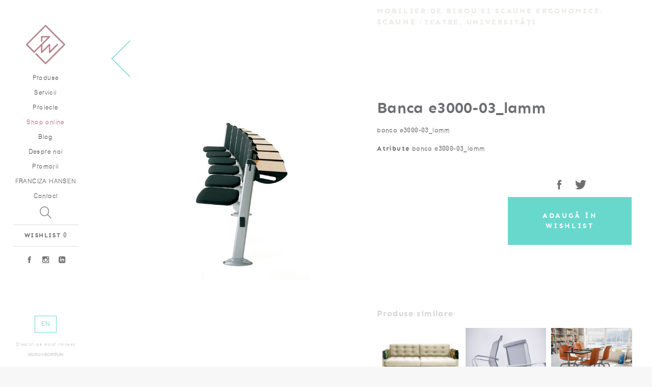

--- FILE ---
content_type: text/html
request_url: https://www.hansen.ro/produs/scaune/teatre-universit%EF%BF%BD%EF%BF%BD%EF%BF%BD%EF%BF%BDi/banca-e3000-03_lamm---231
body_size: 7431
content:
<!DOCTYPE HTML> 
<html> 
	<head>
		<meta charset="utf-8">
		<meta http-equiv="Content-Type" content="text/html; charset=utf-8">

				<title>Hansen Ergonomics Studio - Banca e3000-03_lamm </title> 
		<meta name="description" content="banca e3000-03_lamm ">
        <meta name="msapplication-tap-highlight" content="no" />
		<meta name="viewport" content="width=device-width" />
		<meta name="viewport" content="height=device-height" />
		<meta name="viewport" content="user-scalable=no" />
		<meta name="viewport" content="minimum-scale=1.0" />
		<meta name="viewport" content="maximum-scale=1.0"/>
		<meta name="viewport" content="width=device-width,height=device-height, user-scalable=no, maximum-scale=1.0, minimum-scale=1.0, shrink-to-fit=no"/>
		
					<meta property="og:locale" content="ro_RO" />
			<meta property="og:type" content="website" />
			<meta property="og:title" content="Hansen Ergonomics Studio - Banca e3000-03_lamm " />
			<meta property="og:description" content="banca e3000-03_lamm " />
			<meta property="og:url" content="https://www.hansen.ro/produs/scaune/teatre-universit%EF%BF%BD%EF%BF%BD%EF%BF%BD%EF%BF%BDi/banca-e3000-03_lamm---231" />
			<meta property="og:site_name" content="Hansen" />
			<meta property="og:image" content="https://www.hansen.ro/media/product_333_1269504828.png" />
			<meta name="twitter:card" content="summary"/>
			<meta name="twitter:title" content="Hansen Ergonomics Studio - Banca e3000-03_lamm "/>
			<meta name="twitter:description" content="banca e3000-03_lamm "/>
			<meta name="twitter:domain" content="Hansen"/>
			<meta name="twitter:image:src" content="https://www.hansen.ro/media/product_333_1269504828.png"/>
		 <script src="https://www.hansen.ro/js/vendor/jquery-2.2.0.min.js" type="text/javascript"></script><script src="https://www.hansen.ro/js/vendor/lscache.js" type="text/javascript"></script><script src="https://www.hansen.ro/js/vendor/TweenLite.min.js" type="text/javascript"></script><script src="https://www.hansen.ro/js/vendor/empixels.min.js" type="text/javascript"></script><script src="https://www.hansen.ro/js/vendor/jquery.mousewheel.min.js" type="text/javascript"></script><link href="https://www.hansen.ro//assets/css/reset.css" type="text/css" rel="stylesheet" /><link href="https://www.hansen.ro//assets/css/fonts.css" type="text/css" rel="stylesheet" /><link href="https://www.hansen.ro//assets/css/grid.css" type="text/css" rel="stylesheet" /><link href="https://www.hansen.ro//assets/css/colors.css" type="text/css" rel="stylesheet" /><link href="https://www.hansen.ro//assets/css/transitions.css" type="text/css" rel="stylesheet" /><link href="https://www.hansen.ro//assets/css/style.css?0.55297100 1769018670" type="text/css" rel="stylesheet" /><link href="https://www.hansen.ro//assets/../js/vendor/font-awesome-4.3.0/css/font-awesome.min.css" type="text/css" rel="stylesheet" />		<link rel="icon" href="https://www.hansen.ro/assets/icons/favicon.ico" type="image/x-icon">
		<!-- Google Tag Manager -->
        <script>(function(w,d,s,l,i){w[l]=w[l]||[];w[l].push({'gtm.start':
        new Date().getTime(),event:'gtm.js'});var f=d.getElementsByTagName(s)[0],
        j=d.createElement(s),dl=l!='dataLayer'?'&l='+l:'';j.async=true;j.src=
        'https://www.googletagmanager.com/gtm.js?id='+i+dl;f.parentNode.insertBefore(j,f);
        })(window,document,'script','dataLayer','GTM-MX4W2ZS');</script>
        <!-- End Google Tag Manager -->
		<script src='https://www.google.com/recaptcha/api.js'></script>
		<script src='https://www.hansen.ro//js/recaptcha.js'></script>
		
					<!-- Smartsupp Live Chat script -->
            <script type="text/javascript">
            var _smartsupp = _smartsupp || {};
            _smartsupp.key = 'd132ba9b98feabf5fb69a71c51f2a623f63fe49f';
            window.smartsupp||(function(d) {
              var s,c,o=smartsupp=function(){ o._.push(arguments)};o._=[];
              s=d.getElementsByTagName('script')[0];c=d.createElement('script');
              c.type='text/javascript';c.charset='utf-8';c.async=true;
              c.src='https://www.smartsuppchat.com/loader.js?';s.parentNode.insertBefore(c,s);
            })(document);
            </script>
				
		<!-- Facebook Pixel Code -->
        <script>
          !function(f,b,e,v,n,t,s)
          {if(f.fbq)return;n=f.fbq=function(){n.callMethod?
          n.callMethod.apply(n,arguments):n.queue.push(arguments)};
          if(!f._fbq)f._fbq=n;n.push=n;n.loaded=!0;n.version='2.0';
          n.queue=[];t=b.createElement(e);t.async=!0;
          t.src=v;s=b.getElementsByTagName(e)[0];
          s.parentNode.insertBefore(t,s)}(window, document,'script',
          'https://connect.facebook.net/en_US/fbevents.js');
          fbq('init', '197051827474613');
          fbq('track', 'PageView');
        </script>
        <noscript><img height="1" width="1" style="display:none"
          src="https://www.facebook.com/tr?id=197051827474613&ev=PageView&noscript=1"
        /></noscript>
        <!-- End Facebook Pixel Code -->
        <meta name="facebook-domain-verification" content="9u4j0k70gmu9f0xcrlbn6brx6cj9mm" />
        <script id="Cookiebot" src="https://consent.cookiebot.com/uc.js" data-cbid="43c0ba32-54a8-4b76-bd8a-771c4cd0a01d"  type="text/javascript"></script>
	</head>
	<body class="template_product ">
	   <!-- Google Tag Manager (noscript) -->
        <noscript><iframe src="https://www.googletagmanager.com/ns.html?id=GTM-MX4W2ZS"
        height="0" width="0" style="display:none;visibility:hidden"></iframe></noscript>
        <!-- End Google Tag Manager (noscript) -->
	<div class="page-wrapper with-menu">
	    
	<div class="main-nav-wrapper a-center ">
		<a class="burger-menu show-below-960">
			<div class="burger-open"><svg version="1.1" xmlns="http://www.w3.org/2000/svg" xmlns:xlink="http://www.w3.org/1999/xlink" x="0px" y="0px"
	 width="112.052px" height="28px" viewBox="0 0 112.052 28" enable-background="new 0 0 112.052 28" xml:space="preserve">
<g>
	<path fill="#B6828E" d="M34.999,4H2C0.896,4,0,3.104,0,2s0.896-2,2-2h32.999c1.104,0,2,0.896,2,2S36.104,4,34.999,4z"/>
	<path fill="#B6828E" d="M34.999,16H2c-1.104,0-2-0.896-2-2s0.896-2,2-2h32.999c1.104,0,2,0.896,2,2S36.104,16,34.999,16z"/>
	<path fill="#B6828E" d="M34.999,28H2c-1.104,0-2-0.896-2-2s0.896-2,2-2h32.999c1.104,0,2,0.896,2,2S36.104,28,34.999,28z"/>
	<g>
		<g>
			<path fill="#B6828E" d="M65.765,19.333c0-3.281,0-5.469,0-6.563c-1.333,1.479-2.224,2.469-2.672,2.969c-0.323,0-0.537,0-0.641,0
				c-1.354-1.489-2.261-2.479-2.719-2.969c0,3.281,0,5.469,0,6.563c-0.813,0-1.354,0-1.625,0c-0.271,0-0.453,0-0.547,0
				c0-4.614,0-7.688,0-9.219c0-0.666,0-1.109,0-1.328c0.479,0,0.797,0,0.953,0c2.125,2.261,3.542,3.766,4.25,4.516
				c2.114-2.26,3.521-3.766,4.219-4.516c0.479,0,0.797,0,0.953,0c0,5.271,0,8.786,0,10.547
				C66.853,19.333,66.129,19.333,65.765,19.333z"/>
			<path fill="#B6828E" d="M76.434,13.114c2.313,0,3.854,0,4.625,0c0,0.886,0,1.474,0,1.766c-2.313,0-3.854,0-4.625,0
				c0,1.261,0,2.104,0,2.531c2.614,0,4.359,0,5.234,0c0,0.958,0,1.599,0,1.922c-2.781,0-4.63,0-5.547,0c-0.927,0-1.547,0-1.859,0
				c0-4.573,0-7.625,0-9.156c0-0.656,0-1.094,0-1.313c3.708,0,6.177,0,7.406,0c0,0.938,0,1.563,0,1.875c-2.614,0-4.359,0-5.234,0
				C76.434,11.927,76.434,12.719,76.434,13.114z"/>
			<path fill="#B6828E" d="M96.118,19.411c-0.042,0-0.068,0-0.078,0c-3.094-3.198-5.156-5.328-6.188-6.391c0,3.156,0,5.261,0,6.313
				c-1.084,0-1.808,0-2.172,0c0-4.614,0-7.688,0-9.219c0-0.666,0-1.109,0-1.328c0.396,0,0.661,0,0.797,0
				c3.094,3.24,5.156,5.401,6.188,6.484c0-3.208,0-5.344,0-6.406c1.083,0,1.807,0,2.172,0c0,5.271,0,8.786,0,10.547
				C96.472,19.411,96.232,19.411,96.118,19.411z"/>
			<path fill="#B6828E" d="M112.052,15.192c0,1.364-0.438,2.433-1.313,3.203c-0.864,0.771-1.932,1.156-3.203,1.156
				c-1.271,0-2.344-0.386-3.219-1.156s-1.313-1.839-1.313-3.203c0-3.177,0-5.297,0-6.359c1.084,0,1.808,0,2.172,0
				c0,2.771,0,4.85,0,6.234c0,0.792,0.219,1.391,0.656,1.797c0.428,0.406,0.995,0.604,1.703,0.594
				c0.709-0.011,1.276-0.214,1.703-0.609c0.438-0.396,0.656-0.989,0.656-1.781c0-3.114,0-5.192,0-6.234c1.073,0,1.792,0,2.156,0
				C112.052,11.656,112.052,13.776,112.052,15.192z"/>
		</g>
	</g>
</g>
</svg> </div>
			<div class="burger-close"><svg version="1.1" xmlns="http://www.w3.org/2000/svg" xmlns:xlink="http://www.w3.org/1999/xlink" x="0px" y="0px"
	 width="27.334px" height="27.334px" viewBox="0 0 27.334 27.334" enable-background="new 0 0 27.334 27.334" xml:space="preserve">
<path fill="#B6838F" d="M16.495,13.667L26.748,3.414c0.781-0.781,0.781-2.047,0-2.828c-0.78-0.781-2.048-0.781-2.828,0
	L13.667,10.839L3.414,0.586c-0.78-0.781-2.048-0.781-2.828,0c-0.781,0.781-0.781,2.047,0,2.828l10.253,10.253L0.586,23.92
	c-0.781,0.781-0.781,2.047,0,2.828c0.39,0.391,0.902,0.586,1.414,0.586s1.024-0.195,1.414-0.586l10.253-10.253L23.92,26.748
	c0.39,0.391,0.902,0.586,1.414,0.586s1.024-0.195,1.414-0.586c0.781-0.781,0.781-2.047,0-2.828L16.495,13.667z"/>
</svg>
 </div>
		</a>
		
		<div class="logo"><a href="https://www.hansen.ro/acasa">
			<svg version="1.1" xmlns="http://www.w3.org/2000/svg" xmlns:xlink="http://www.w3.org/1999/xlink" x="0px" y="0px"
	 width="100px" height="100px" viewBox="0 0 100 100" enable-background="new 0 0 100 100" xml:space="preserve" class="svgLogo" fill="#fff">
<path d="M99.483,48.756L51.231,0.492C50.587,-0.16400000000000003,49.412,-0.16400000000000003,48.763000000000005,0.492L0.515,48.756C0.191,49.086,0,49.531,0,49.997C0,50.455,0.191,50.905,0.515,51.236L20.879,71.588L38.247,54.22399999999999V70.03299999999999C38.247,70.73899999999999,38.662,71.37799999999999,39.323,71.64699999999999C39.97,71.904,40.718,71.75899999999999,41.223,71.273L58.28,54.214999999999996V70.032C58.28,70.738,58.702,71.377,59.36,71.646C59.571,71.735,59.806,71.782,60.031,71.782C60.485,71.782,60.937,71.607,61.274,71.27199999999999L81.28999999999999,51.22299999999999C81.97399999999999,50.541999999999994,81.97399999999999,49.431999999999995,81.27999999999999,48.745999999999995C80.59199999999998,48.062999999999995,79.49199999999999,48.062999999999995,78.81299999999999,48.745999999999995L61.779,65.801V49.985C61.779,49.28,61.351000000000006,48.638999999999996,60.697,48.37C60.03,48.098,59.291000000000004,48.245,58.799,48.745999999999995L41.742,65.801V50.72L61.260999999999996,31.195C61.763999999999996,30.695,61.91,29.945,61.648999999999994,29.285C61.36599999999999,28.633,60.733,28.207,60.03099999999999,28.207H39.994C39.027,28.207,38.247,28.992,38.247,29.96V44.315L41.742,40.815V31.711H55.806L20.879,66.643L4.23,49.997L49.998,4.209L95.77,49.997L49.998,95.77L25.831,71.587L23.345,74.068L48.763,99.481C49.11,99.828,49.553,100,49.998,100S50.891,99.828,51.232,99.481L99.48400000000001,51.23499999999999C99.82300000000001,50.90399999999999,100.001,50.45499999999999,100.001,49.995999999999995C100,49.531,99.822,49.086,99.483,48.756Z"/>
</svg>
		</a></div>
		<div class="menu-open">
			<ul class="main-nav">
			    <li><a href="https://www.hansen.ro/produse">Produse</a></li> 
				<li><a href="https://www.hansen.ro/servicii">Servicii</a></li>
				<li><a href="https://www.hansen.ro/proiecte">Proiecte</a></li>
				<li><a href="https://shop.hansen.ro/" target="_blank" class="reverted">Shop online</a></li>
				<li><a href="https://blog.hansen.ro/">Blog</a></li>
				<li><a href="https://www.hansen.ro/despre">Despre noi</a></li>
				<li><a href="https://www.hansen.ro/promotii">Promoţii</a></li>				<li><a href="https://www.hansen.ro/franciza">FRANCIZA HANSEN</a></li>
				<li><a href="https://www.hansen.ro/contact">Contact</a></li>
			</ul>
			<div class="search-wrapper"><a href="https://www.hansen.ro/cautare"><img src="https://www.hansen.ro/assets/images/lupa.svg" alt="cauta"/></a></div>
			<div class="nav-wishlist-wrapper">
				<a href="https://www.hansen.ro/wishlist"><strong>WISHLIST</strong></a>
				<span class="wishlist-items">&nbsp;<!--managed by JS--></span>
			</div>
			<ul class="nav-social-menu">
				<li><a href="https://www.facebook.com/Hansen.ro" target="_blank"><img src="https://www.hansen.ro/assets/images/fb.svg" alt="facebook" /></a></li>
				<li><a href="https://www.instagram.com/hansenergonomicstudio/" target="_blank"><img src="https://www.hansen.ro/assets/images/instagram.svg" alt="instagram" /></a></li>
				<li><a href="https://www.linkedin.com/company/hansen-ergonomics-studio" target="_blank"><img src="https://www.hansen.ro/assets/images/linkedin.svg" alt="linkedin" /></a></li>
			</ul>
			<div class="nav-and-copyright primary">
				<div class="nav-lang-menu"><a href="https://www.hansen.ro/produs/scaune/teatre-universit%EF%BF%BD%EF%BF%BD%EF%BF%BD%EF%BF%BDi/banca-e3000-03_lamm---231?lang=2">EN</a></div>
				<div class="copyright hide-below-960">
					<span class="copyright-mobile primary accent">Drepturi de autor Hansen</span>
					<a href="http://rusubortun.ro/" target="_blank" class=" semnatura"><svg version="1.1" xmlns="http://www.w3.org/2000/svg" xmlns:xlink="http://www.w3.org/1999/xlink" x="0px" y="0px"
	 width="136.529px" height="17.854px" viewBox="0 0 136.529 17.854" enable-background="new 0 0 136.529 17.854"
	 xml:space="preserve">
<g>
	<path fill="#FFFFFF" d="M53.721,8.641h-3.729c-0.25,0-0.473-0.223-0.473-0.473V6.777c0-0.25,0.223-0.473,0.473-0.473h3.729V2.549
		c0-0.248,0.225-0.447,0.475-0.447h1.393c0.248,0,0.471,0.199,0.471,0.447v3.756h3.756c0.25,0,0.447,0.223,0.447,0.473v1.391
		c0,0.25-0.197,0.473-0.447,0.473h-3.756v3.707c0,0.248-0.223,0.445-0.471,0.445h-1.393c-0.25,0-0.475-0.197-0.475-0.445V8.641z"/>
	<g>
		<path fill="#FFFFFF" d="M0,0.775c0-0.199,0.16-0.379,0.377-0.379h5.682c2.383,0,4.328,1.908,4.328,4.27
			c0,1.828-1.211,3.318-2.939,4.012l2.723,5.045c0.137,0.258,0,0.576-0.34,0.576H7.744c-0.178,0-0.275-0.1-0.314-0.18L4.787,8.857
			H2.582v5.063c0,0.199-0.178,0.379-0.377,0.379H0.377C0.16,14.299,0,14.119,0,13.92V0.775z M5.84,6.732
			c1.053,0,1.967-0.914,1.967-2.025c0-1.053-0.914-1.926-1.967-1.926H2.602v3.951H5.84z"/>
		<path fill="#FFFFFF" d="M12.096,0.775c0-0.199,0.18-0.379,0.377-0.379h1.887c0.219,0,0.377,0.18,0.377,0.379v8.121
			c0,1.689,1.154,3.018,2.881,3.018s2.9-1.328,2.9-2.996V0.775c0-0.199,0.156-0.379,0.375-0.379h1.889
			c0.197,0,0.377,0.18,0.377,0.379v8.262c0,3.018-2.402,5.461-5.541,5.461c-3.117,0-5.521-2.443-5.521-5.461V0.775z"/>
		<path fill="#FFFFFF" d="M24.893,12.354l0.713-1.232c0.16-0.277,0.498-0.277,0.678-0.139c0.098,0.059,1.707,1.23,2.998,1.23
			c1.033,0,1.807-0.674,1.807-1.529c0-1.012-0.854-1.707-2.523-2.383c-1.863-0.752-3.732-1.947-3.732-4.289
			c0-1.766,1.311-3.813,4.469-3.813c2.025,0,3.574,1.033,3.973,1.33c0.197,0.119,0.258,0.457,0.119,0.656l-0.756,1.133
			c-0.158,0.236-0.457,0.396-0.695,0.236c-0.158-0.098-1.668-1.092-2.76-1.092c-1.133,0-1.748,0.756-1.748,1.391
			c0,0.934,0.736,1.568,2.342,2.223c1.928,0.775,4.152,1.926,4.152,4.488c0,2.045-1.768,3.934-4.566,3.934
			c-2.502,0-3.973-1.174-4.369-1.549C24.813,12.77,24.715,12.672,24.893,12.354z"/>
		<path fill="#FFFFFF" d="M35.385,0.775c0-0.199,0.178-0.379,0.377-0.379h1.887c0.219,0,0.377,0.18,0.377,0.379v8.121
			c0,1.689,1.152,3.018,2.881,3.018c1.727,0,2.9-1.328,2.9-2.996V0.775c0-0.199,0.158-0.379,0.375-0.379h1.887
			c0.199,0,0.377,0.18,0.377,0.379v8.262c0,3.018-2.402,5.461-5.539,5.461c-3.119,0-5.521-2.443-5.521-5.461V0.775z"/>
	</g>
	<g>
		<path fill="#FFFFFF" d="M63.324,0.576c0-0.197,0.16-0.377,0.377-0.377h4.549c2.363,0,4.191,1.588,4.191,3.674
			c0,1.531-1.25,2.719-2.184,3.158c1.053,0.338,2.58,1.408,2.58,3.236c0,2.225-1.906,3.832-4.328,3.832h-4.809
			c-0.217,0-0.377-0.18-0.377-0.377V0.576z M68.012,6.039c1.014,0,1.709-0.797,1.709-1.789c0-0.994-0.695-1.689-1.709-1.689h-2.125
			v3.479H68.012z M68.289,11.756c0.996,0,1.789-0.773,1.789-1.807c0-0.992-0.994-1.727-2.027-1.727h-2.164v3.533H68.289z"/>
		<path fill="#FFFFFF" d="M80.863,0c3.973,0,7.15,3.197,7.15,7.17c0,3.971-3.178,7.129-7.15,7.129c-3.971,0-7.127-3.158-7.127-7.129
			C73.736,3.197,76.893,0,80.863,0z M80.863,11.717c2.504,0,4.568-2.045,4.568-4.547s-2.064-4.588-4.568-4.588
			c-2.5,0-4.547,2.086-4.547,4.588S78.363,11.717,80.863,11.717z"/>
		<path fill="#FFFFFF" d="M89.805,0.576c0-0.197,0.16-0.377,0.379-0.377h5.678c2.385,0,4.33,1.906,4.33,4.27
			c0,1.826-1.211,3.316-2.939,4.012l2.721,5.043c0.141,0.26,0,0.576-0.336,0.576h-2.086c-0.18,0-0.279-0.1-0.316-0.18l-2.643-5.262
			h-2.205v5.064c0,0.197-0.178,0.377-0.375,0.377h-1.828c-0.219,0-0.379-0.18-0.379-0.377V0.576z M95.645,6.533
			c1.055,0,1.967-0.914,1.967-2.025c0-1.051-0.912-1.926-1.967-1.926h-3.238v3.951H95.645z"/>
		<path fill="#FFFFFF" d="M111.156,0.576c0-0.197,0.178-0.377,0.375-0.377h1.887c0.219,0,0.379,0.18,0.379,0.377v8.123
			c0,1.688,1.15,3.018,2.879,3.018s2.898-1.33,2.898-2.998V0.576c0-0.197,0.16-0.377,0.377-0.377h1.887
			c0.201,0,0.379,0.18,0.379,0.377v8.262c0,3.02-2.404,5.461-5.541,5.461c-3.119,0-5.52-2.441-5.52-5.461V0.576z"/>
		<path fill="#FFFFFF" d="M124.793,0.359c0-0.201,0.178-0.359,0.377-0.359h0.496l8.262,8.777h0.02V0.576
			c0-0.197,0.16-0.377,0.377-0.377h1.828c0.199,0,0.377,0.18,0.377,0.377v13.365c0,0.199-0.178,0.357-0.377,0.357h-0.477
			l-8.301-9.115h-0.02v8.539c0,0.197-0.16,0.377-0.379,0.377h-1.807c-0.199,0-0.377-0.18-0.377-0.377V0.359z"/>
		<g>
			<path fill="#FFFFFF" d="M104.133,2.582h-3.039c-0.221,0-0.379-0.18-0.379-0.377V0.576c0-0.197,0.158-0.377,0.379-0.377h8.678
				c0.219,0,0.377,0.18,0.377,0.377v1.629c0,0.197-0.158,0.377-0.377,0.377h-3.039v11.141c0,0.197-0.18,0.377-0.377,0.377h-1.848
				c-0.197,0-0.375-0.18-0.375-0.377V2.582z"/>
			<path fill="#FFFFFF" d="M104.125,15.004c0,0.178,0,2.752,0,2.752c0,0.072,0.096,0.123,0.133,0.084
				c0.328-0.324,1.486-1.566,1.486-1.566s0.619-0.703,0.881-1c0.262-0.299,0.033-0.641-0.23-0.641c-0.201,0-1.646,0-1.896,0
				C104.254,14.633,104.125,14.824,104.125,15.004z"/>
		</g>
	</g>
</g>
</svg>
</a>
				</div>

			</div>
			<div class="copyright-and-rb show-below-960">
				<span class="copyright-mobile">Drepturi de autor Hansen</span>
				<a href="http://rusubortun.ro/" target="_blank" class=" semnatura"><svg version="1.1" xmlns="http://www.w3.org/2000/svg" xmlns:xlink="http://www.w3.org/1999/xlink" x="0px" y="0px"
	 width="136.529px" height="17.854px" viewBox="0 0 136.529 17.854" enable-background="new 0 0 136.529 17.854"
	 xml:space="preserve">
<g>
	<path fill="#FFFFFF" d="M53.721,8.641h-3.729c-0.25,0-0.473-0.223-0.473-0.473V6.777c0-0.25,0.223-0.473,0.473-0.473h3.729V2.549
		c0-0.248,0.225-0.447,0.475-0.447h1.393c0.248,0,0.471,0.199,0.471,0.447v3.756h3.756c0.25,0,0.447,0.223,0.447,0.473v1.391
		c0,0.25-0.197,0.473-0.447,0.473h-3.756v3.707c0,0.248-0.223,0.445-0.471,0.445h-1.393c-0.25,0-0.475-0.197-0.475-0.445V8.641z"/>
	<g>
		<path fill="#FFFFFF" d="M0,0.775c0-0.199,0.16-0.379,0.377-0.379h5.682c2.383,0,4.328,1.908,4.328,4.27
			c0,1.828-1.211,3.318-2.939,4.012l2.723,5.045c0.137,0.258,0,0.576-0.34,0.576H7.744c-0.178,0-0.275-0.1-0.314-0.18L4.787,8.857
			H2.582v5.063c0,0.199-0.178,0.379-0.377,0.379H0.377C0.16,14.299,0,14.119,0,13.92V0.775z M5.84,6.732
			c1.053,0,1.967-0.914,1.967-2.025c0-1.053-0.914-1.926-1.967-1.926H2.602v3.951H5.84z"/>
		<path fill="#FFFFFF" d="M12.096,0.775c0-0.199,0.18-0.379,0.377-0.379h1.887c0.219,0,0.377,0.18,0.377,0.379v8.121
			c0,1.689,1.154,3.018,2.881,3.018s2.9-1.328,2.9-2.996V0.775c0-0.199,0.156-0.379,0.375-0.379h1.889
			c0.197,0,0.377,0.18,0.377,0.379v8.262c0,3.018-2.402,5.461-5.541,5.461c-3.117,0-5.521-2.443-5.521-5.461V0.775z"/>
		<path fill="#FFFFFF" d="M24.893,12.354l0.713-1.232c0.16-0.277,0.498-0.277,0.678-0.139c0.098,0.059,1.707,1.23,2.998,1.23
			c1.033,0,1.807-0.674,1.807-1.529c0-1.012-0.854-1.707-2.523-2.383c-1.863-0.752-3.732-1.947-3.732-4.289
			c0-1.766,1.311-3.813,4.469-3.813c2.025,0,3.574,1.033,3.973,1.33c0.197,0.119,0.258,0.457,0.119,0.656l-0.756,1.133
			c-0.158,0.236-0.457,0.396-0.695,0.236c-0.158-0.098-1.668-1.092-2.76-1.092c-1.133,0-1.748,0.756-1.748,1.391
			c0,0.934,0.736,1.568,2.342,2.223c1.928,0.775,4.152,1.926,4.152,4.488c0,2.045-1.768,3.934-4.566,3.934
			c-2.502,0-3.973-1.174-4.369-1.549C24.813,12.77,24.715,12.672,24.893,12.354z"/>
		<path fill="#FFFFFF" d="M35.385,0.775c0-0.199,0.178-0.379,0.377-0.379h1.887c0.219,0,0.377,0.18,0.377,0.379v8.121
			c0,1.689,1.152,3.018,2.881,3.018c1.727,0,2.9-1.328,2.9-2.996V0.775c0-0.199,0.158-0.379,0.375-0.379h1.887
			c0.199,0,0.377,0.18,0.377,0.379v8.262c0,3.018-2.402,5.461-5.539,5.461c-3.119,0-5.521-2.443-5.521-5.461V0.775z"/>
	</g>
	<g>
		<path fill="#FFFFFF" d="M63.324,0.576c0-0.197,0.16-0.377,0.377-0.377h4.549c2.363,0,4.191,1.588,4.191,3.674
			c0,1.531-1.25,2.719-2.184,3.158c1.053,0.338,2.58,1.408,2.58,3.236c0,2.225-1.906,3.832-4.328,3.832h-4.809
			c-0.217,0-0.377-0.18-0.377-0.377V0.576z M68.012,6.039c1.014,0,1.709-0.797,1.709-1.789c0-0.994-0.695-1.689-1.709-1.689h-2.125
			v3.479H68.012z M68.289,11.756c0.996,0,1.789-0.773,1.789-1.807c0-0.992-0.994-1.727-2.027-1.727h-2.164v3.533H68.289z"/>
		<path fill="#FFFFFF" d="M80.863,0c3.973,0,7.15,3.197,7.15,7.17c0,3.971-3.178,7.129-7.15,7.129c-3.971,0-7.127-3.158-7.127-7.129
			C73.736,3.197,76.893,0,80.863,0z M80.863,11.717c2.504,0,4.568-2.045,4.568-4.547s-2.064-4.588-4.568-4.588
			c-2.5,0-4.547,2.086-4.547,4.588S78.363,11.717,80.863,11.717z"/>
		<path fill="#FFFFFF" d="M89.805,0.576c0-0.197,0.16-0.377,0.379-0.377h5.678c2.385,0,4.33,1.906,4.33,4.27
			c0,1.826-1.211,3.316-2.939,4.012l2.721,5.043c0.141,0.26,0,0.576-0.336,0.576h-2.086c-0.18,0-0.279-0.1-0.316-0.18l-2.643-5.262
			h-2.205v5.064c0,0.197-0.178,0.377-0.375,0.377h-1.828c-0.219,0-0.379-0.18-0.379-0.377V0.576z M95.645,6.533
			c1.055,0,1.967-0.914,1.967-2.025c0-1.051-0.912-1.926-1.967-1.926h-3.238v3.951H95.645z"/>
		<path fill="#FFFFFF" d="M111.156,0.576c0-0.197,0.178-0.377,0.375-0.377h1.887c0.219,0,0.379,0.18,0.379,0.377v8.123
			c0,1.688,1.15,3.018,2.879,3.018s2.898-1.33,2.898-2.998V0.576c0-0.197,0.16-0.377,0.377-0.377h1.887
			c0.201,0,0.379,0.18,0.379,0.377v8.262c0,3.02-2.404,5.461-5.541,5.461c-3.119,0-5.52-2.441-5.52-5.461V0.576z"/>
		<path fill="#FFFFFF" d="M124.793,0.359c0-0.201,0.178-0.359,0.377-0.359h0.496l8.262,8.777h0.02V0.576
			c0-0.197,0.16-0.377,0.377-0.377h1.828c0.199,0,0.377,0.18,0.377,0.377v13.365c0,0.199-0.178,0.357-0.377,0.357h-0.477
			l-8.301-9.115h-0.02v8.539c0,0.197-0.16,0.377-0.379,0.377h-1.807c-0.199,0-0.377-0.18-0.377-0.377V0.359z"/>
		<g>
			<path fill="#FFFFFF" d="M104.133,2.582h-3.039c-0.221,0-0.379-0.18-0.379-0.377V0.576c0-0.197,0.158-0.377,0.379-0.377h8.678
				c0.219,0,0.377,0.18,0.377,0.377v1.629c0,0.197-0.158,0.377-0.377,0.377h-3.039v11.141c0,0.197-0.18,0.377-0.377,0.377h-1.848
				c-0.197,0-0.375-0.18-0.375-0.377V2.582z"/>
			<path fill="#FFFFFF" d="M104.125,15.004c0,0.178,0,2.752,0,2.752c0,0.072,0.096,0.123,0.133,0.084
				c0.328-0.324,1.486-1.566,1.486-1.566s0.619-0.703,0.881-1c0.262-0.299,0.033-0.641-0.23-0.641c-0.201,0-1.646,0-1.896,0
				C104.254,14.633,104.125,14.824,104.125,15.004z"/>
		</g>
	</g>
</g>
</svg>
</a>
			</div>
			
		</div>
	</div>
	<script>
	var lang_id = 1;
	var api_url = 'https://www.hansen.ro/cms/';
	</script>
<div class="content-wrapper bg-white">
	

	<div class="back-arrow-wrapper v-gutter grid2-1 f-left secondary accent">
		<a class="arrow-product" href="https://www.hansen.ro/products/scaune/teatre-universități---27					"><img src="https://www.hansen.ro/assets/images/arrow.svg"></a>
	</div>
					
	<div class="breadcrumb  v-gutter grid2-1 f-right secondary accent">
		<span class="link">Mobilier de birou si scaune ergonomice:</span>  
		<span class="link"><a class="link" href="https://www.hansen.ro/products/scaune/teatre-universități---27					">Scaune</a></span> / 
		<a class="link" href="https://www.hansen.ro/products/scaune/teatre-universități			---27		">
			Teatre, Universități		</a>
	</div>
	<div class="clear"></div>
	<div class="product-wrapper">
	<h1 class="page-title hide-below-960">&nbsp;<!--jerk--></h1>

		<div class="product-images-wrapper grid2-1">

						<div class="main-image ">
				<a href="" class="openthumb" data-id="812"><img src="https://www.hansen.ro/media/product_333_1269504828.png"/></a>
					
							</div>
			
						<div class="image-popup">
				<div class="image-center"><img class="load-img" src="" style="cursor: pointer;"/></div>
				<a href="javascript:void(0);" class="close-popup"><i class="fa fa-close"></i></a>

						</div>

		</div>
		<div class="product-details-wrapper grid2-1">
			<div class="product-title"><h1>Banca e3000-03_lamm </h1></div>
			<div class="product-description">banca e3000-03_lamm </div>
			<div class="product-tags"><strong>Atribute</strong> <span>banca e3000-03_lamm </span> </div>
			<div class="product-tabs">
				<ul class="product-select-tabs horizontal-list">
														</ul>
							</div>
			<div class="clear"></div>
			<ul class="product-sharing horizontal-list  grid2-1 f-right a-center">
				<li ><a target="_blank" href="https://www.facebook.com/sharer/sharer.php?u=https://www.hansen.ro/produs/scaune/teatre-universit%EF%BF%BD%EF%BF%BD%EF%BF%BD%EF%BF%BDi/banca-e3000-03_lamm---231" class="product-sharing-fb"><img src="https://www.hansen.ro/assets/images/fb.svg" alt="share on facebook" /></a></li>
				<li ><a target="_blank" href="http://twitter.com/share?text=Banca+e3000-03_lamm+&url=" class="product-sharing-tw"><img src="https://www.hansen.ro/assets/images/twitter.svg" alt="twitter" alt="share on twitter" /></a></li>
			</ul>
			<div class="clear"></div>
			<div class="product-price-add-wrapper">
					<div class="price-range">
											</div>
					<div 
						class="but primary add-to-wishlist" 
						data-url="https://www.hansen.ro/produs/scaune/teatre-universit%EF%BF%BD%EF%BF%BD%EF%BF%BD%EF%BF%BDi/banca-e3000-03_lamm---231" 
						data-id="231" 
						data-image="https://www.hansen.ro/media/product_333_1269504828.png" 
						data-name="banca e3000-03_lamm " 
						data-from="0" 
						data-to="0"
						data-result="ADAUGAT"
					>ADAUGĂ ÎN WISHLIST					</div>
			</div>
		</div>
		<div class="clear"></div>

				<div class="grid2-1 f-right v-double-gutter recommendedProductsWrapper">
			<h3 class="primary accent v-gutter">Produse similare</h3>
			<div>
									<div class="grid12-4 alfa">
						<a href="https://www.hansen.ro/produs/scaune/teatre-universități/dallas-canapea---491" class="box-image"><img src="https://www.hansen.ro/media/middle/product_676_1385043810.png" /></a>
					</div>
										<div class="grid12-4 alfa">
						<a href="https://www.hansen.ro/produs/scaune/teatre-universități/hansenplay---1175" class="box-image"><img src="https://www.hansen.ro/media/middle/77868-25966-202006051813551177.jpg" /></a>
					</div>
										<div class="grid12-4 alfa">
						<a href="https://www.hansen.ro/produs/scaune/teatre-universități/scaun-multifunctional-campus---964" class="box-image"><img src="https://www.hansen.ro/media/middle/08507-campus_table.jpg" /></a>
					</div>
									<div class="clear"></div>
			</div>
		</div>
		<div class="clear"></div>
			</div>
<div>

<script src="https://www.hansen.ro/js/product.js"></script>
<script>
var images = {"812":"product_333_1269504828.png"};
var ids = [812];
fullImgPath = 'https://www.hansen.ro/media/';

var cssLink = document.createElement("link");
cssLink.href = "https://www.hansen.ro/assets/css/style3d.css"; 
cssLink.rel = "stylesheet"; 
cssLink.type = "text/css"; 
jQuery(document).ready(function($){
	$(window).load(function(e){
	
		setTimeout(function(){
			if(frames['3drt']) {frames['3drt'].document.head.appendChild(cssLink);}
		},1000);
	});
});

console.log(frames['3drt']);
</script>
<script src="https://www.hansen.ro/js/wishlist.js?0.55297100 1769018670" type="text/javascript"></script><script src="https://www.hansen.ro/js/mobile.js?0.55297100 1769018670" type="text/javascript"></script>		</div>

<!-- Google tag (gtag.js) -->
<script async src="https://www.googletagmanager.com/gtag/js?id=G-95RY3VG2V8"></script>
<script>
  window.dataLayer = window.dataLayer || [];
  function gtag(){dataLayer.push(arguments);}
  gtag('js', new Date());

  gtag('config', 'G-95RY3VG2V8');
</script>

 <script type="text/javascript">
 /* <![CDATA[ */
 var google_conversion_id = 1068552827;
 var google_custom_params = window.google_tag_params;
 var google_remarketing_only = true;
 /* ]]> */
 </script>
 <script type="text/javascript" src="//www.googleadservices.com/pagead/conversion.js">
 </script>
<noscript>
<div style="display:inline;">
<img height="1" width="1" style="border-style:none;" alt="" src="//googleads.g.doubleclick.net/pagead/viewthroughconversion/1068552827/?value=0&amp;guid=ON&amp;script=0"/>
</div>
</noscript>
	</body>
</html>

--- FILE ---
content_type: text/css
request_url: https://www.hansen.ro//assets/css/grid.css
body_size: 1012
content:
/*--------------------------------------------------------------
2.0 Grids
--------------------------------------------------------------*/

.alpha{
	margin-left:0 !important;
}
.omega{
	margin-right:0 !important;
}	
.grid{
	clear:both;
}
.center{
	display:inline;
}
.right{
	display:inline;
}
.a-left{
	text-align: left;
}
.a-right{
	text-align: right;
}
.a-center{
	text-align: center;
}
.f-left{
	float:left;
}
.f-right{
	float:right;
}
.f-none{
	float:none;
}
.clear:before,
.clear:after{
	display: table;
	content: "";
}
.clear:after {
	clear: both;
}

/* Basic grid units width */
.grid12-1	{ width:6.33%; }
.grid12-2	{ width:14.66%;margin-left:1%;margin-right:1%; }
.grid12-3	{ width:23%;margin-left:1%;margin-right:1%; }
.grid12-4	{ width:31.33%;margin:0 1%; }
.grid12-5	{ width:39.67%; }
.grid12-6	{ width:48%;    margin: 0 1%; }
.grid12-7	{ width:56.33%; }
.grid12-8	{ width:64.67%;margin:0 1%;}
.grid12-9	{ width:73%; }
.grid12-10	{ width:81.33%; }
.grid12-11	{ width:89.67%; }
.grid12-12,
.grid-full	{ width:98%;margin:0 1%; }
.grid-fake	{ margin:0 1%; }

/* Grid units without left gutter (margin) */
.no-left-gutter.grid12-1	{ margin-left:0; width:7.33%; }
.no-left-gutter.grid12-2	{ margin-left:0; width:15.66%; }
.no-left-gutter.grid12-3	{ margin-left:0; width:24%; }
.no-left-gutter.grid12-4	{ margin-left:0; width:32.33%; }
.no-left-gutter.grid12-5	{ margin-left:0; width:40.67%; }
.no-left-gutter.grid12-6	{ margin-left:0; width:49%; }
.no-left-gutter.grid12-7	{ margin-left:0; width:57.33%; }
.no-left-gutter.grid12-8	{ margin-left:0; width:65.67%; }
.no-left-gutter.grid12-9	{ margin-left:0; width:74%; }
.no-left-gutter.grid12-10	{ margin-left:0; width:82.33%; }
.no-left-gutter.grid12-11	{ margin-left:0; width:90.67%; }
.no-left-gutter.grid12-12,
.no-left-gutter.grid-full	{ margin-left:0; width:99%; }

/* Grid units without right gutter (margin) */
.no-right-gutter.grid12-1	{ margin-right:0; width:7.33%; }
.no-right-gutter.grid12-2	{ margin-right:0; width:15.66%; }
.no-right-gutter.grid12-3	{ margin-right:0; width:24%; }
.no-right-gutter.grid12-4	{ margin-right:0; width:32.33%; }
.no-right-gutter.grid12-5	{ margin-right:0; width:40.67%; }
.no-right-gutter.grid12-6	{ margin-right:0; width:49%; }
.no-right-gutter.grid12-7	{ margin-right:0; width:57.33%; }
.no-right-gutter.grid12-8	{ margin-right:0; width:65.67%; }
.no-right-gutter.grid12-9	{ margin-right:0; width:74%; }
.no-right-gutter.grid12-10	{ margin-right:0; width:82.33%; }
.no-right-gutter.grid12-11	{ margin-right:0; width:90.67%; }
.no-right-gutter.grid12-12,
.no-right-gutter.grid-full	{ margin-right:0; width:99%; }

/* Grid units without any gutter (margin) */
.no-gutter.grid12-1		{ margin-left:0; margin-right:0; width:8.33%; }
.no-gutter.grid12-2		{ margin-left:0; margin-right:0; width:16.66%; }
.no-gutter.grid12-3		{ margin-left:0; margin-right:0; width:25%; }
.no-gutter.grid12-4		{ margin-left:0; margin-right:0; width:33.33%; }
.no-gutter.grid12-5		{ margin-left:0; margin-right:0; width:41.67%; }
.no-gutter.grid12-6		{ margin-left:0; margin-right:0; width:50%; }
.no-gutter.grid12-7		{ margin-left:0; margin-right:0; width:58.33%; }
.no-gutter.grid12-8		{ margin-left:0; margin-right:0; width:66.67%; }
.no-gutter.grid12-9		{ margin-left:0; margin-right:0; width:75%; }
.no-gutter.grid12-10	{ margin-left:0; margin-right:0; width:83.33%; }
.no-gutter.grid12-11	{ margin-left:0; margin-right:0; width:91.67%; }
.no-gutter.grid12-12,
.no-gutter.grid-full	{ margin-left:0; margin-right:0; width:100%; }

.grid6-1	{ width:14.67%; }
.grid6-2	{ width:31.33%; }
.grid6-3	{ width:48%; }
.grid6-4	{ width:64.666%; }
.grid6-5	{ width:81.333%; }
.grid6-6,	
.grid-full	{ width:98%; }

/* Grid units without left gutter (margin) */
.no-left-gutter.grid6-1	{ margin-left:0; width:15.67%; }
.no-left-gutter.grid6-2	{ margin-left:0; width:32.33%; }
.no-left-gutter.grid6-3	{ margin-left:0; width:49%; }
.no-left-gutter.grid6-4	{ margin-left:0; width:65.66; }
.no-left-gutter.grid6-5	{ margin-left:0; width:82.33%; }
.no-left-gutter.grid6-6,
.no-left-gutter.grid-full	{ margin-left:0; width:99%; }

/* Grid units without right gutter (margin) */
.no-right-gutter.grid6-1	{ margin-right:0; width:15.67%; }
.no-right-gutter.grid6-2	{ margin-right:0; width:32.33%; }
.no-right-gutter.grid6-3	{ margin-right:0; width:49%; }
.no-right-gutter.grid6-4	{ margin-right:0; width:65.66; }
.no-right-gutter.grid6-5	{ margin-right:0; width:82.33%; }
.no-right-gutter.grid6-6,	
.no-right-gutter.grid-full	{ margin-right:0; width:99%; }

/* Grid units without any gutter (margin) */
.no-gutter.grid6-1		{ margin-left:0; margin-right:0; width:16.67%; }
.no-gutter.grid6-2		{ margin-left:0; margin-right:0; width:32.3%; }
.no-gutter.grid6-3		{ margin-left:0; margin-right:0; width:50%; }
.no-gutter.grid6-4		{ margin-left:0; margin-right:0; width:65.66%; }
.no-gutter.grid6-5		{ margin-left:0; margin-right:0; width:83.33%; }
.no-gutter.grid6-6,
.no-gutter.grid-full	{ margin-left:0; margin-right:0; width:100%; }

.grid2-1{
	width:48%;
	margin-left:1%;
	margin-right:1%;
}
.grid3-1{
	width: 29.3333%;
	margin-left:2%;
	margin-right:2%;
}
.grid3-2{
	width:65.3334%;
	margin-left:1%;
	margin-right:1%;
}
.grid3-3-2{
	width: 61%;
	margin-left: 0;
	position: relative;
	display: inline;
	float: left;
	margin-bottom: 1%;
}
.grid3-4{
	width:75%;
	margin-left:1%;
	margin-right:1%;
	position: relative;
	display: inline;
	float: left;
	margin-bottom: 1%;
}
.grid4-1{
	width:23%;
	margin-left:1%;
	margin-right:1%;
}
.grid5-1{
	width:18%;
	margin-left:1.25%;
	margin-right:1.25%;
	margin-bottom:1.25%;
}
.grid8-1{
	width:290px;
	float: left;
}
.grid2-1, .grid3-1, .grid3-2, .grid4-1, .grid5-1,.grid12-1,.grid12-2,.grid12-3,.grid12-4,.grid12-5,.grid12-6,.grid12-7,.grid12-8,.grid12-9,.grid12-10,.grid12-11,.grid12-12,.grid-full,.grid6-1,.grid6-2,.grid6-3,.grid6-4,.grid6-5,.grid6-6{
	position:relative;
	display:inline;
	float:left;
}

.f-left{
	float:left;
}
.f-right{
	float:right;
}
.v-gutter{
	margin-top:1em;
	margin-bottom:1em;
}
.v-double-gutter{
	margin-top:2em;
	margin-bottom:2em;
}
.v-gutter.top, .v-double-gutter.top{
	margin-bottom:0;
}
.v-gutter.bottom, .v-double-gutter.bottom{
	margin-top:0;
}
.box-padded{
	box-sizing: border-box;
	padding:1.5em;
}
.box-padded-h{
	box-sizing: border-box;
	padding:0 1.5em;
}
.box-padded-v{
	box-sizing: border-box;
	padding:1.5em 0;
}
.box-padded-top{
	box-sizing: border-box;
	padding-top:1.5em;
}
.box-padded-bottom{
	box-sizing: border-box;
	padding-bottom:1.1em;
}
.box-padded-left{
	box-sizing: border-box;
	padding-left:1.5em;
}
.box-padded-right{
	box-sizing: border-box;
	padding-right:1.5em;
}
.full-height-page{
	height:100vh;
	width:100%;
	
}
.hide-below-960{
	display:inherit;
}
.show-below-960{
	display:none;
}

--- FILE ---
content_type: text/css
request_url: https://www.hansen.ro//assets/css/style.css?0.55297100%201769018670
body_size: 10566
content:
/*--------------------------------------------------------------
1.0 Typography
--------------------------------------------------------------*/
body,
button,
input,
select,
textarea {
	color: #6D6E71;
	font-family: "lane_-_narrowregular", "Times New Roman" , Arial, sans-serif;
	font-size: 14px;
	font-size: 1.4rem;
    font-weight: 600;
    line-height: 1.5;
    letter-spacing: 0.1em;
}

h1,
h2,
h3,
h4,
h5,
h6 {
	clear: both;

}

h1{
	font-family: "SenBold", "Times New Roman", sans;
    font-size: 2.55em;
    font-weight: 600;
	line-height: 1.21em;
    letter-spacing: 0.01em;
	/* text-transform: uppercase; */
}

h2{
	font-size: 1.95em;
    font-weight: 400;
    font-family: "lane_-_narrowregular", "Times New Roman", sans;
	line-height: 1.22em;
	margin-bottom: 0.3em;
    letter-spacing: -0.01em;
}

h3, .box-title{
	font-family: "SenBold", "Times New Roman", sans;
	font-size:16px;
	font-weight:600;
}

.text-highlight , .link{
	font-family: "SenBold";
    font-size: 1.14em;
    font-weight: 600;
    text-transform: uppercase;
    letter-spacing: 0.2em;
}

p{
	line-height: 1.3em;
    letter-spacing: 0.05em;
	font-size: 1.2em;
	margin-bottom: 1em;
}
.uppercase{
	text-transform: uppercase;
}
.capitalize , .page-title.capitalize{
	text-transform: initial;
}
strong{
	font-family:"SenBold";
	font-weight:600;
}
hr{
	border: none;
	border-top: solid 1px;
}
.smaller-font , .but.smaller-font{
	font-size:0.8em;
}
/*--------------------------------------------------------------
5.1 Links
--------------------------------------------------------------*/

a,
a:visited {
	color:inherit;
	text-decoration: none;
	cursor:pointer;
}

a:hover,
a:focus,
a:active {
	color: #B6828E;
	text-decoration: none;
}
a.link{
	display:inline-block;
	text-decoration: none;
}
a.link:hover,
a.link:focus,
a.link:active { text-decoration: none;}
.but{
	display: inline-block;
    padding: 0.7em 1.3em;
    font-family: "SenBold";
    font-size: 1.14em;
    font-weight: 600;
    text-transform: uppercase;
    letter-spacing: 0.2em;
	text-align: center;
	cursor: pointer;
}
.but:hover{
	text-decoration: none;
}
a.reverted {
    color: #B6828E;
}
a.reverted:hover,
a.reverted:focus,
a.reverted:active {
    color: #6D6E71;
}

.inline-middle{
	display:inline-block;
	vertical-align: middle;
}
html , body{
	height:100%;
	width:100%;
}
@-webkit-keyframes animate {
 0% {
	fill: none!important;
    -webkit-transform-origin: center;
            transform-origin: center;
    stroke-dasharray: 1000;
    stroke-dashoffset: 1000;
    -webkit-transform: scale(1.2);
            transform: scale(1.2);
    -webkit-transform-origin: center;
            transform-origin: center;
     stroke-width: 1px;
  }
  30% {
    fill: none;
    -webkit-transform: scale(1.2);
            transform: scale(1.2);
     stroke-width: 1px;
  }
  60% {
    fill: none;
    -webkit-transform: scale(1.2);
            transform: scale(1.2);
     stroke-width: 1px;
  }
  80% {
    stroke-dasharray: 1000;
    -webkit-transform: scale(1);
            transform: scale(1);
    stroke-dashoffset: 0;
     stroke-width: 0;
    fill: #B6828E!important;
  }
  100% {
    stroke-dasharray: 1000;
    stroke-width: 0;
	fill: #B6828E;
  }
}

@keyframes animate{
  0% {
	 fill: none;
    -webkit-transform-origin: center;
            transform-origin: center;
 
    stroke-dasharray: 1000;
    stroke-dashoffset: 1000;
    -webkit-transform: scale(1.2);
            transform: scale(1.2);
    -webkit-transform-origin: center;
            transform-origin: center;
     stroke-width: 2px;
  }
  30% {
    fill: none;
    -webkit-transform: scale(1.2);
            transform: scale(1.2);
     stroke-width: 2px;
  }
  60% {
    fill: none;
    -webkit-transform: scale(1.2);
            transform: scale(1.2);
     stroke-width: 2px;
  }
  80% {
    stroke-dasharray: 1000;
    -webkit-transform: scale(1);
            transform: scale(1);
    stroke-dashoffset: 0;
     stroke-width: 0;
    fill: #B6828E;
  }
  100% {
    stroke-dasharray: 1000;
    stroke-width: 0;
	fill: #B6828E;
  }
}
.contour-anim {
  fill: none;
  /* width: 150px; */
  stroke: #B6828E;
  stroke-width: 0;
  stroke-dashoffset: 0;
  -webkit-animation: animate 14s;
          animation: animate 14s;
	-webkit-animation-fill-mode: none; /* Chrome, Safari, Opera */
    animation-fill-mode: none;
}
.fillanim{
	fill:#B6828E;
}
/*--------------------------------------------------------------
Elements
--------------------------------------------------------------*/


/* bullet */

.bullet-list{
	padding-top: 0.2em;
}

.bullet-list li{
	display:block;
	float:left;
	margin:0 0.2em;
}
.bullet-list li a{
	display:block;
	width:1.56em;
	height:1.56em;
	border-radius:100%;
	border:solid 2px #fff;
	box-sizing: border-box;
	transition: background-color .3s ease;
}
.bullet-list li.active a{
	background-color:#fff;
}
.bullet-list.vertical li{
	clear:both;
	display:block;
	margin:0.2em 0;
}

/* triangle element */

.triangle-box{
	position:relative;
}

.triangle-box .triangle-image{
    -webkit-clip-path: polygon(50% 98%,98% 0%,1% 0%);

	-moz-clip-path: polygon(50% 98%,98% 0%,1% 0%);
	/* -webkit-mask: url([data-uri]) no-repeat; */
	clip-path: url("#clipPolygon");
	overflow:hidden;
	/* mask: url("#clipPolygon"); */
    position: relative;
    -webkit-mask-size: 100% 100%;
    -webkit-mask-position: center;
    z-index: 2;
	-webkit-transform: scale(0.7);
	-moz-transform: scale(0.7);
	transform: scale(0.7)
}
.triangle-box .but{
	position:absolute;
	right:2em;
	top: 30%;
	z-index:3;
}
.project-box{
	margin-bottom:3%;
	padding-top: 6em;
	box-sizing: content-box;
}
.project-box-title{
	position:relative;
}
.project-box-title h2{
    position: absolute;
    bottom: 0;
}
.project-box-description{
	transition: all .4s ease;
	height: auto;
	max-height: 7em;
    overflow: hidden;
    margin-bottom: 1em;
}
.project-box-description.more{
	max-height:250em;transition: all .4s ease;
}
.project-box-description b {
	font-weight: 700;
    font-size: 1.2em;
}
.project-box-year{
	width: 33%;
    margin-top: 1em;
    border-top: solid 2px;
    padding-top: 1em;
}
.project-box a.openthumb {
	display: block;
    overflow: hidden;
    height: 17vw;
}
/* product box element */

.product-box{
	background: #fff;
	position:relative;
	margin-top:2.5em;
		max-width: 34em;
		margin-right: 4%;
}
.product-box h3.box-title {
	min-height: 25px;
}
.outstrip{
	position:relative;
	top:-1.5em;
	left:1.5em;
}
.product-box.featured{
	background: #68D8CC;
}
.product-box.featured .box-title{
	color:#fff;
}
.product-box:not(.featured):hover .box-title{
	color:#855761;
}
.box-title:hover a{
	color:inherit;
	text-decoration: none;
}
.box-image{
	overflow:hidden;
}
.product-box .featured-label{
	display:none;
}
.product-box.featured .featured-label, .main-image.featured .featured-label {
	display: inline-block;
    position: absolute;
    top: 10%;
    right: 0;
}
.product-box .box-image{
	width:100%;
	/* padding-bottom:73%; */
	box-sizing: border-box;
		/* padding-bottom: 58%; */

}
.product-box .box-image a{
	position: absolute;
	position: relative;
}
/* blog box element */
.blog-box{
	position: relative;
}
.blog-box{
	background:#fff;
	margin-bottom: 6em;
	margin-right: 0;
	margin-left: 0;
}
.blog-box a:hover{
	text-decoration: none;
}

.blog-category{
	padding:1em 0;
	position:relative;
	margin-bottom: 1em;
	text-transform: capitalize;
}
 .blog-category:after{
	position: absolute;
	left: -1.5em; 
	bottom:0;
	width:39.6%;
	content: " ";
	height:2px;
	background-color:#68D8CC;
}
.blog-box:after{
	width: 0;
	height: 0;
	border-style: solid;
	border-width: 0 0 1.2vw 1.2vw;
	border-color: transparent transparent #68d8cd transparent;
	position:absolute;
	right:0;
	bottom:0;
	content: " ";
}

/* wishlist box element */
.wishlist-box{
	background:#fff;
	height: 197px;
}
.wishlist-box .box-image{
	max-width: 270px;
    display: inline-block;
    vertical-align: middle;
	width: 46%;
}
.wishlist-box .box-title{
	margin-left: 2em;
    display: inline-block;
	width: 46%;
    vertical-align: middle;
}
.wishlist-box .grid12-6{
	float:none;
	vertical-align: middle;
	width:49%;
	display: inline-block;
}
.but-remove , .price-range , .qty-wrapper{
	display:inline-block;
	vertical-align: middle;
}
.wishlist-box .price-range{
	margin-right:2em;
}
.wishlist-box .but-remove{
	color:#B6828E;
	margin-right:2em;
}
.wishlist-box.featured{
	background:#69d7cc;
	color:#fff;
}
.wishlist-box.featured .box-title , .wishlist-box.featured .but-remove , .wishlist-box.featured .but-remove  {
	color:#fff;
}
.but-remove{
	position:relative;
}
.but-remove:before{
	position:absolute;
	width:1em;
	height:1.5em;
	content: "X";
	color:inherit;
	left: -1.5em;
	top:0;
	bottom:0;
	margin:auto;

}
.price-range{
	text-transform: uppercase;
}
.price-range .price{
	font-size:1.33em;
}
input.qty{
	background: transparent;
    border: solid 1px #dbdbdb;
    padding-left: 1em;
	padding-right: 0.5em;
    padding-top: 0.5em;
    padding-bottom: 0.5em;
	color:inherit;
}
.page-wrapper{
	padding-left: 0;
    position: relative;
     height: 100vh;
    width: 100%;
	box-sizing: border-box;
	transition: padding-left .4s ease;
}
.page-wrapper.with-menu{
	padding-left: 14vw;
}
.wishlist-all-buttons a{
	margin-left:2em;
}
.wishlist-all-buttons:not(.active){
	height:0;
}
.form-wishlist{
	max-width: 29em;
    float: right;
}
.wishlist-form-wrapper{

}
/*--------------------------------------------------------------
Main Navigation
--------------------------------------------------------------*/
.main-nav-wrapper{
	height:100%;
	height:100vh;
	/* position:fixed; uncomment here in real pages*/ 
	position: fixed;
    top: 0;
	left: -14vw;
	background:#fff;
	padding:2em 2%;
	box-sizing:border-box;
	max-width:14%;
	max-width:14vw;
	width: 100%;
	z-index: 9;
	transition: left .4s ease;
	/* position: relative; */
}
.page-wrapper.with-menu .main-nav-wrapper{
	left:0;
}
.template_homepage.is_mobile .logo{
	display: none;
}
.template_homepage .isNotTop .logo, .template_homepage .main-nav-wrapper.active .logo{
	display: block;
}

.logo{
	padding:20%;
	padding-bottom: 15%;
}
.main-nav li {
	margin-bottom: 0.6em;
}
.main-nav li hr {
    color: #dbdbdb;
}
.nav-wishlist-wrapper{
	margin: 1em 0;
    padding: 1em 0;
    border-top: solid 1px #dbdbdb;
    border-bottom: solid 1px #dbdbdb;
}
.main-nav-wrapper .search-wrapper{
	max-width: 2em;
    margin: 0 auto;
    margin-top: 4em;
}
.nav-social-menu li{
	display:inline-block;
	max-width:2.5em;
	width: 21.5%;
}
.nav-lang-menu{
	border: solid 1px;
    display: inline-block;
    padding: 0;
    font-weight: 600;
}
.nav-lang-menu a {
	padding: 0.6em 1em;
	display: block;
}
.nav-and-copyright{
	position: absolute;
    bottom: 1.5em;
    left: 0;
    right: 0;
}
.copyright{
	font-size: 0.7em;
    margin-top: 17px;
	text-align:center;
}
.copyright-mobile{
	text-align:left;

	margin-left:4%;
	margin-left:0;
	vertical-align: middle;
	display:inline-block;
	width: 55%;
	width: 100%;
	text-align: center;
	margin-bottom: 1em;
}
.copyright .semnatura{
	display: inline-block;
    width: 37%;
    width: 100%;
    text-align: right;
    vertical-align: middle;
	width: 38%;
}
.logo svg {
	/* fill: #B6828E; */
}
.logo svg:not(.contour-anim){
	fill: #B6828E;
}
.copyright .semnatura svg path{
	fill: #D1D3D2;
}
.bg-search{
	background-color: #f9f9f9;
}
/*--------------------------------------------------------------
PAGE Elements
--------------------------------------------------------------*/
.content-wrapper{
	padding-left: 2em;
	padding-right: 2em;
	box-sizing: border-box;
	position: relative;
}
.page-title{
	margin-bottom: 1.5em;
    margin-top: 1.5em;
	text-transform: uppercase;
}
.product-title , .product-description , .product-tags ,  .product-tabs{
	margin-bottom:1.5em;
}
.product-tab {display: none}
.product-tab.active {display: block}
.product-details-wrapper strong{
	font-family:"SenBold";
	font-weight:600;
	font-size:1.1em;
}
.horizontal-list li{
	display: inline-block;
}
.product-select-tabs{
	margin-bottom: 1em;
}
.productsAllWrapper row{
	/* margin-top:4em; */
}

a.but-tab{
	color: #d1d3d2;
}
.but-tab.active{
	color: inherit;
}
.product-option input{
	-webkit-appearance: none;
    border: solid 1px #b6b6b8;
    appearance: none;
    padding: 0.6em;
    display: inline-block;
    vertical-align: middle;
}


.product-option input:checked{
	background-color: #b6b6b8;
}
.product-sharing{
	margin-top: 2em;
}
.product-option {
    width: 49%;
    display: inline-block;
    line-height: 1em;
}
.product-price-add-wrapper > div{
	padding-top: 2em;
    vertical-align: middle;
    padding-bottom: 2em;
	width:48%;
	margin-left: 1%;
}
.product-images-wrapper .thumbs li {
	margin-right: .3em;
}

/* CATEGORY LIST PAGE */
.main-category{
	background-size:cover;
	text-align:center;
	background-position:center center;
	background-repeat: no-repeat;
	height: 100%;
    overflow: hidden;
}
.main-cat-1{
	background-image:url("../images/mockup/main-category-1.png");
}
.main-cat-2{
	background-image:url("../images/mockup/main-category-2.png");
}
.main-cat-3{
	background-image:url("../images/mockup/main-category-3.jpg");
}
.category-title{
	color:#fff;
	text-transform: uppercase;
	width:100%;
	text-align:center;
	height:1em;
	top:0;left:0;right:0;bottom:0;
	margin:auto;
	position: absolute;
}
.subcategories-wrapper{    
	background: #fff;
    padding: 2em 0;
    position: absolute;
    bottom: 0;
    box-sizing: border-box;
    height: auto;
	width: 100%;
	min-height: 47%;
  
}

.subcategory-list{
	padding-left:3em;
	text-align: left;
}
.subcategory-list li{
	width:49%;
	padding-left: 0.4em;
	margin-bottom: 0.8em;
	vertical-align: middle;
}
.subcategory-list ul {
    border-bottom: solid 1px #F2F2EF;
    margin-bottom: 1em;
}

/* CONTACT US PAGE */

.contact-map-wrapper{
	height:100%;
    position: absolute;
}
#map-canvas{
	width:100%;
	height:100%;
	
}
.contact-map-wrapper{
/* 	-moz-filter: grayscale(100%);`
	-webkit-filter: grayscale(100%);
	filter: grayscale(100%); */
}
.contact-info-wrapper{
	padding-right:2em;
	box-sizing: border-box;
	padding-top: 3em;
}
.contact-detail{
	margin-top:1em;
	width: 49%;
	display: inline-block;
	vertical-align: top;
}
.contact-detail .text-highlight{
	margin-bottom:1em;
}
.contact-social-menu li{
	width: 21%;
    text-align: left;
}
.contact-form-wrapper{
	margin-top:0;
}
input, textarea{
	padding:1em 2em;
	box-sizing: border-box;
}
.contact-form-wrapper input , .contact-form-wrapper textarea{
	width:100%;
	margin-bottom:1.5em;
}
.contact-form-wrapper textarea{
	height: 14.4em;
	margin-bottom: 1em;
}
.contact-form-wrapper input[type="submit"]{
	border:0;
	cursor: pointer;
	width: auto;
    float: right;
}
.contact-form-wrapper input:focus , .contact-form-wrapper textarea:focus{
	/* outline: none; */
}
.contact-form-wrapper .grid12-6.no-left-gutter{
	margin-right:1%;
}
.contact-form-wrapper .grid12-6.no-right-gutter{
	margin-left:1%;
}
/* OUR WORK PAGE */
.clients-wrapper{
	padding:0 1.8em;

}
.clients-wrapper li img{
	max-width:120px;
	
}
.clients-wrapper li{
	vertical-align: middle;
    margin-bottom: 23px;
    margin-top: -11px;
}
/* SEARCH PAGE */
.search-input{
	font-size: 9.2vw;
    outline: none;
    border: none;
    width: 100%;
	padding:0;
    padding-left: 0.2em;
    font-family: "SenBold";
    box-sizing: border-box;
}
.search-button{
	display:inline-block;
	width:20em;
	height:20em;
	margin-right:2em;
	margin-bottom: 2em;
	padding:2em;
	box-sizing:border-box;
	position:relative;
	vertical-align: bottom;
}
.search-button .search-signs{
	position:absolute;
	bottom:2em;
	font-size:2em;
}

/* ABOUT US PAGE */
.about-slide{
	width:100%;
	height:100%;
	height:100vh;
	position:relative;
	overflow:hidden;
}
.about-slide-1{
	background-color:#b7838f;
}
.about-slide-1 .page-title , .servicesWrapper .page-title{
	margin-bottom: 0.5em;
}
.about-slide-1 .content-wrapper , .about-slide-3 .content-wrapper {
	padding-top: 4em;
}
.about-slide-3 .content-wrapper{
	padding-left: 4em;
}
.about-slide-3 .content-wrapper.more-padding{
	padding-left:6em;
	padding-right:4em;
}
.romb-wrapper{
	position: absolute;
    width: 30em;
    height: 30em;
	right: 0em;
    bottom: -5em;
    overflow: hidden;
    -webkit-transform: rotate(45deg);
    -ms-transform: rotate(45deg);
    -o-transform: rotate(45deg);
    -moz-transform: rotate(45deg);
    transform: rotate(45deg);
    border-radius: 14px;
}
.romb-inner{
	position: relative;
    -webkit-transform: rotate(-45deg);
    -moz-transform: rotate(-45deg);
    -ms-transform: rotate(-45deg);
    -o-transform: rotate(-45deg);
    transform: rotate(-45deg);
    width: 200%;
    height: 200%;
    top: -60%;
    left: -35%;
}
.home-romb-wrapper{
	position: absolute;
    width: 30em;
    height: 30em;
	right: -10em;
    top: 10em;
    overflow: hidden;
    -webkit-transform: rotate(45deg);
    -ms-transform: rotate(45deg);
    -o-transform: rotate(45deg);
    -moz-transform: rotate(45deg);
    transform: rotate(45deg);
    border-radius: 14px;
    z-index: 1;
}
.home-romb-inner{
	position: relative;
    -webkit-transform: rotate(-45deg);
    -moz-transform: rotate(-45deg);
    -ms-transform: rotate(-45deg);
    -o-transform: rotate(-45deg);
    transform: rotate(-45deg);
    width: 200%;
    height: 200%;
    top: -60%;
    left: -35%;
}
.slide-text-bottom{
	bottom: 3em;
    position: absolute;
    left: 1em;
}
.about-slide-3{
	overflow:visible;
}
.timeline-graphic{
	width: 69%;
    height: 100%;
    position: absolute;
    top: 0;
    left: -9vw;
    pointer-events: none;
}
.timeline-graphic svg{
	width:100%;
	height:100%;
}
.about-logo-img{
	width: 77%;
    margin: 0;
	margin-top: 13.4em;
}
.home-logo-img{
	width: 77%;
    margin: 0;
	z-index: 2;
	position: absolute;
}
.about-slider-wrapper .slider-controls{
	position: fixed;
	top: 50vh;
    -webkit-transform: translateY(-50%);
    -moz-transform: translateY(-50%);
    -o-transform: translateY(-50%);
    -ms-transform: translateY(-50%);
    transform: translateY(-50%);
    right: 1em;
    height: 6em;
    margin: auto;
}
.about-slide-1:before{
	width: 0;
	height: 0;
	border-style: solid;
	border-width: 6em 0 0 6em;
	border-color: #68d8cd #68d8cd #68d8cd transparent;
	position:absolute;
	top:0;
	right:0;
	content: " ";
}

.about-slide-2{
	background: url("../images/about-echipa.jpg");
	background-size:cover;
	
}

.romb-content{
	width: 100%;
    height: 100%;
	box-sizing: border-box;
    padding: 0 21%;
	box-sizing: border-box;
    padding: 0 21%;
    padding-left: 25%;
    padding-right: 39%;
    padding-top: 49%;
}
.about-slide-2 .romb-wrapper{
	width: 40vw;
    height: 40vw;
    right: 2vw;
    top: -19.7vw;
}
.about-slide-2 .button-absolute{
	position: absolute;
    top: 15vw;
    right: 7vw;
}
.about-slide-3 .grid12-5 , .about-slide-3 .grid12-7{
	height:100%;
}
.timeline-action{
    margin-bottom: 3em;
    width: 90%;
}
.timeline-action:first-child {
	margin-top: 2em;
}
.about-slide-3 .button-absolute{
	position: absolute;
    bottom: 0;
    left: 35%;
    /* right: 0; */
    margin: auto;
    display: block;
    /* color: black; */
    z-index: 4;
    width: auto;
}
/* SERVICES PAGE */

input[type=number]::-webkit-inner-spin-button, 
input[type=number]::-webkit-outer-spin-button {  
   opacity: 1;
}
.servicesWrapper{
	min-height: 100vh;
	overflow: hidden;
}
.template_wp-page .servicesWrapper{
	height: auto;
	overflow: visible;
}
.servicesWrapper .grid12-5 , .servicesWrapper .grid12-7{
	height:100%;
	min-height: 100vh;
	
}
.servicesWrapper .grid12-5{
	z-index:2;
}
.services-info-configurator-wrapper{
    /* padding: 10em; */
    margin-top: 7em;
    padding: 0 7em;
    box-sizing: border-box;
    /* height: 100vh; */
    height: -moz-calc(100vh - 10em);
    height: -webkit-calc(100vh - 10em);
    height: calc(100vh - 10em);
	/* height: auto; */
    overflow: visible;
}
.template_wp-page .services-info-configurator-wrapper{
    margin-top: 7em;
    padding: 0 1em;
    box-sizing: border-box;
	height: auto;
    overflow: visible;
}
.services-info-list li{
	margin-bottom:3em;
}
.services-info-list .text-highlight{
	margin-bottom:1em;
}
.services-info-configurator-inner .but.primary.invert{
	width: 100%;
    text-align: left;
    background-color: #E9E8E4;
    padding: 1em 2em;
	font-size:0.8em;
	background-image: url("../images/configurator-icon.png");
	background-position: center right 1em;
	background-repeat: no-repeat;
	background-size: original;
}
.services-info-configurator-inner .but.secondary{
	width: 100%;
    text-align: left;

    padding: 1em 2em;
	font-size:0.8em;
	background-image: url("../images/contact-bublle.svg");
	background-position: center right 1em;
	background-repeat: no-repeat;
	background-size: 3em;
}
.services-info-configurator-inner .but.primary.invert:hover{
	background-color:#D5D2CB
}
.configBut{
	margin-bottom:1em;
}
.services-info-configurator-inner{
	position:relative;
	top:0;
	transition: margin-top .8s ease;
	overflow:visibile;
}
.configurator-form h2{
	float:left
}
.configurator-form input{
	float:right;
}
.configurator-form .qty{
	max-width: 6.9em;
}
.configurator-form input[type="submit"]{
	border: none;
}
.configurator-form p{
	clear:both;
	
}
.parallax-chair{
	width: 63em;
    height: 63em;
    margin-left: -17em;
    margin-top: -18em;
    position: relative;
    background: url("../images/servicii_1.svg"),url("../images/servicii_scaun.svg"),url("../images/servicii_2.svg"),url("../images/servicii_3.svg"),url("../images/servicii_4.svg");
    background-size: 100%;
	background-repeat: no-repeat;
}
.roumanie-map{
	position: relative;
    width: 130%;
    left: -12%;
    margin-top: 1em;
}
.configurator-form{
	opacity:0 ;
	display: none;
}
.configurator-form.active{
	opacity:1;
	display: block;
}
.services-first-description .page-title{
	margin-top:0.7em;
}
.services-first-description h2{
	font-size:1.4em;
}
/* HOMEPAGE ELEMENTS */
.no-display{
	display: none;
}
.homepage-content-wrapper{
	height:100%;
	width:215%;
	overflow: hidden;
}
.full-height{
	height:100vh;
}
.home-main-brief{
	padding-left: 5em;
    padding-top: 5em;
    padding-right: 22em;
}
.home-services{
	width:60%;
	height: 23em;
	max-width:70em;
	background: url("../images/servicii_home.svg") no-repeat;
	background-size: cover;
	position: absolute;
	bottom: -2em;
    left: -2em;
	transition: all .4s ease;
}
.home-services:hover{
	height:24em;
}
.home-product-box{
    max-width: 37em;
    position: absolute;
    bottom: 2em;
    right: 0;

}

.latest-products-home-labels li:first-child , .latest-products-home-labels li:last-child {
	padding-right:2em; 
}
.latest-products-home-labels  li{
	margin-bottom:1em;
}
.circle-image{
	position: relative;
    border-radius: 100%;
    overflow: hidden;
	vertical-align: middle;
    display: inline-block;
}
.home-blog-box .circle-image{
	max-width:10em;
	margin-left:-8px;
}
.separator-home{
	position: absolute;
    max-width: 7em;
}
.arrow-product {
	position: absolute;
    max-width: 4em;
    -webkit-transform: rotate(180deg);
    -moz-transform: rotate(180deg);
    transform: rotate(180deg);
    top: 65px;
}

.arrow-prev {
	position: absolute;
    max-width: 4em;
    -webkit-transform: rotate(180deg);
    -moz-transform: rotate(180deg);
    -ms-transform: rotate(180deg);
    -o-transform: rotate(180deg);
    transform: rotate(180deg);
    top: 40vh;
    left: 50px;
}

.arrow-next {
	position: absolute;
    max-width: 4em;
    top: 40vh;
    right: 50px;
}

.arrow-home{
	position: absolute;
    max-width: 4em;
    bottom: 10em;
}
.home-clients-box{
	position: absolute;
	bottom: 3em;
	width: 81%;
	max-width: 550px;
	position: absolute;
    bottom: 23vw;
    width: 81%;
}
.home-clients-title{
	-webkit-transform: rotate(-90deg);
			transform: rotate(-90deg);
    -webkit-transform-origin: 10% 50%;
			transform-origin: 10% 50%;
	font-size: 9em;
	margin-bottom: 0;
}
.bg-home{
	width:103%;
	height:100%;
	position: fixed;
	background-image: url("../images/bg-home.png");
	background-size: cover;
	opacity: 0.15;
}
.home-budget-box{
	width: 39em;
    height: 46em;
    background-image: url("../images/budget-box.svg");
    background-size: cover;
    position: absolute;
    right: -8em;
    top: -10em;
}
.home-budget-box .box-image{
	width: 56%;
	margin-top: 16em;
    margin-right: 8em;
	float:right;
}
.home-budget-box .but.secondary{
	position: absolute;
    bottom: 0;
    margin: auto;
    left: 0;
    right: 0;
    width: 11em;
}
.home-design-box{
	max-width: 31em;
    top: 0em;
    font-size: 0.8em;
    left: 12.5em;
}
.home-design-box .box-image{
	padding-bottom:0;
}
.homepage-content-wrapper .triangle-box{
    position: absolute;
	width: 569px;
    height: 423px;
   

    bottom: 0em;
}
.home-services-inner{
	position: absolute;
    bottom: 4em;
    left: 5em;
}
.home-project-box{
	position: absolute;
    width: 123%;
    left: -46%;
	top: 1em;
}
.home-project-box .openthumb{
	max-height: 20em;
    overflow: hidden;
    display: block;
}
.home-blog-box{    
    position: absolute;
    bottom: 2em;
    width: 60%;
    right: 6em;
    width: 68%;
	width: 89%;
}
.home-organic-text{
	top: 19em;
    position: relative;
}
.home-design-box .grid12-3 ,.home-design-box .grid12-9{
	display:inline-block;
	vertical-align: bottom;
	float:none;
}
.home-design-box .box-title{
	padding-bottom: 0.9em;
}
.home-gradient{
	width:103%;
	height:100%;
	position:fixed;
	left:0;
	top:0;
	/* Permalink - use to edit and share this gradient: http://colorzilla.com/gradient-editor/#d5d1c9+0,d5d1c9+100&0.5+60,1+100 */
background: -moz-linear-gradient(45deg, rgba(213,209,201,0.5) 0%, rgba(213,209,201,0.5) 60%, rgba(213,209,201,1) 100%); /* FF3.6-15 */
background: -webkit-linear-gradient(45deg, rgba(213,209,201,0.5) 0%,rgba(213,209,201,0.5) 60%,rgba(213,209,201,1) 100%); /* Chrome10-25,Safari5.1-6 */
background: linear-gradient(45deg, rgba(213,209,201,0.5) 0%,rgba(213,209,201,0.5) 60%,rgba(213,209,201,1) 100%); /* W3C, IE10+, FF16+, Chrome26+, Opera12+, Safari7+ */
filter: progid:DXImageTransform.Microsoft.gradient( startColorstr='#80d5d1c9', endColorstr='#d5d1c9',GradientType=1 ); /* IE6-9 fallback on horizontal gradient */
}
.home-projects-title{
	margin-top:5vw
}
a.close-popup i{
	text-shadow: 1px 1px rgba(0,0,0,0.75);
}
a.close-popup{
	font-size: 3em;
    position: absolute;
    right: 1em;
    top: 1em;
	color:#fff;
	transition: transform .4s ease;
}
a.close-popup:hover{
	color:inherit;
	color:#fff;
	transform: scale(1.2);
}
.iso-and-legal{
	max-width: 20em;
    position: absolute;
    bottom: 2em;
    right: 4em;
}
.legal-icon{
	display:block;
	width:28%;
}
.iso-icon{
	display:block;
	width:58%;
	text-align:right;
	float:right;
}
.home-nl-box{
	position: absolute;
    right: 0em;
	bottom: 9em;
}
.home-nl-box input[type="email"]{
    padding: 0.85em 1em;
	min-width: 220px;
}
.home-nl-box .text-highlight{
	width: 55%;
    margin-bottom: 0.5em;
}
.nl-row{
	 margin-bottom: 3em;
    margin-top: 2em;

}
.nl-row input[type="email"]{
	width: 74%;
    padding: 0.83em 2em;
}
.nl-row input[type="submit"]{
	max-width:40%;
}

/*--------------------------------------------------------------
Media Queries
--------------------------------------------------------------*/
@media screen and ( max-width: 1690px )
{
	.services-info-list li {
		margin-bottom: 1em;
	}
	.configurator-form .qty {
		max-width: 5.6em;
	}
	.home-organic-text{
		top: 14.1em;
		font-size: 0.9em;
		position: relative;
		width: 111%;
	}
	.home-main-brief{
		font-size: 0.9em;
	}
	.triangle-box{
		right: -6em;
	}
}

@media screen and ( max-width: 1400px )
{
	.page-wrapper{
		font-size: 0.9em;
	}
	.home-main-brief  {
		padding-top:5em;
	}
	.home-project-box{
		top:1em;
	}		
	.home-organic-text{
		top: 13em;
		left: 1em;
	}
	.homepage-content-wrapper .triangle-box{
		bottom: -3em;
		right: -14em;
	}
	.triangle-box .triangle-image{
		-moz-transform: scale(0.8);
		-webkit-transform: scale(0.8);
		transform: scale(0.8);
	}
	.triangle-box .but {
		position: absolute;
		right: 11em;
		top: 40%;
	}
	.home-clients-box {
		bottom: 3em;
			bottom: 20em;
		width: 100%;
	}
	.home-clients-box .clients-wrapper li {
		vertical-align: middle;
		margin-bottom: 0;
		margin-top: 0;
	}
	.home-design-box {
		max-width: 24em;
		top: 0em;
		left: 20em;
		font-size: 0.9em;
	}
	.home-budget-box {
		width: 37em;
		height: 44em;
		top: -13em;
	}
	.home-budget-box .box-image {
		width: 57%;
	}
	.parallax-chair {
	    width: 53em;
		height: 53em;
		margin-left: -15em;
		margin-top: -22em;
	}
	.wishlist-form-wrapper .grid12-6{
		width:100%;
		margin-bottom:2em;
	}
	.configurator-form .qty {
		max-width: 5em;
	}
	.home-main-brief{
		font-size: 1em;
	}
	
	.home-services-inner{
		left:7em;
	}
	.home-nl-box input[type="email"] {
		padding: 0.5em 1em;
		/* background-color: white; */
		position: relative;
		top: 0.12em;
	}
	.subcategory-list {padding-left: 2em;}
}
@media screen and ( max-width: 1200px )
{
	.romb-content {
		font-size:0.9em;
	}
}
@media screen and ( max-width: 1100px )
{
	.romb-inner{
		font-size:0.8em;
	}
	.home-romb-inner{
		font-size:0.8em;
	}
	.home-main-brief {
		padding-top: 5em;
		font-size: 0.8em;
	}
	.home-product-box{
		bottom: 5em;
	}
	.home-organic-text {
		top: 18em;
		left: -6em;
		width: 143%;
	}
	.home-design-box {
		max-width: 24em;
		top: 3em;
		left: 10em;
		font-size:0.9em;
	}
	.clients-wrapper li img {
		max-width: 100px;
	}
	.subcategory-list {padding-left: 1em;}

	.subcategories-wrapper{
		min-height:65%;
	}
	.triangle-box .triangle-image {
		-moz-transform: scale(0.6);
		-webkit-transform: scale(0.6);
		transform: scale(0.6);
	}
	.homepage-content-wrapper .triangle-box {
		right: -16em;
	}
	.about-slide-3 .content-wrapper.more-padding{
		font-size:0.9em;
	}
}

/*--------------------------------------------------------------
MOBILE
--------------------------------------------------------------*/
@media screen and ( max-width: 960px )
{
	.about-slide-1 .secondary.dark{
		color:#734851;
	}
	.postNavWrapper .grid12-4{
		width:100%;
	}
	.project-box-description{
		max-height: none;
		height: auto;
		overflow: visible;
		margin-bottom: 0;
	}
	
	.project-box a.openthumb {
		display: block;
		overflow: hidden;
		height: 56vw;
	}
	.project-box .bullet-list{
		padding-top: 0.3em;
		padding-bottom: 1.3em;
	}
	.bullet-list li{
		margin-bottom: 0.4em;
	}
	.arrow-product {
		clear:both;
		margin-top:1em;
		top: auto;
		left: auto;
		position: relative;
		display: inline-block;
		
	}
	.back-arrow-wrapper{
		display:inline-block;
		width:15%;
	}
	.nl-row .grid12-6{
	width:100%;
	margin:0.5em 0;
	}
	.page-wrapper{
		font-size:1em;
	}
	.hide-below-960{
		display:none;
	}
	.show-below-960{
		display:inherit;
	}
	/* NAV */
	.main-nav-wrapper {
		max-height: 6em;
		height:100%;
		position: fixed;
		top: -2px;
		width:100%;
		background: transparent;
		
		padding: 1em 2em;
		max-width: none;
		text-align: left;
		box-sizing: border-box;
		transition: max-width .5s ease;
	}
	
	.main-nav-wrapper:not(.blog-nav):before{
		position:absolute;
		top:0;
		left:0;
		width:100%;
		height:100%;
		content: " ";
		z-index:-1;
		opacity:0;
		background: rgba(255,255,255,0.93);
		background: -moz-linear-gradient(top, rgba(255,255,255,0.93) 0%, rgba(255,255,255,0.58) 100%);
		background: -webkit-gradient(left top, left bottom, color-stop(0%, rgba(255,255,255,0.93)), color-stop(100%, rgba(255,255,255,0.58)));
		background: -webkit-linear-gradient(top, rgba(255,255,255,0.93) 0%, rgba(255,255,255,0.58) 100%);
		background: -o-linear-gradient(top, rgba(255,255,255,0.93) 0%, rgba(255,255,255,0.58) 100%);
		background: -ms-linear-gradient(top, rgba(255,255,255,0.93) 0%, rgba(255,255,255,0.58) 100%);
		background: linear-gradient(to bottom, rgba(255,255,255,0.93) 0%, rgba(255,255,255,0.58) 100%);
		filter: progid:DXImageTransform.Microsoft.gradient( startColorstr='#ffffff', endColorstr='#ffffff', GradientType=0 );
		transition: opacity .4s ease;
	}
	
	.main-nav-wrapper.isNotTop:before{
		opacity:1;
		visibility: visible;
		transition: opacity .4s ease;
	}
	.main-nav-wrapper.isNotTop.active , .main-nav-wrapper.active{
		height: 100%;
		background: #fff;
		max-height:2000px;
		overflow: scroll;
	}
	.page-wrapper.with-menu {
		padding-left: 0;
	}
	.content-wrapper{
		padding-top:6em;
	}
	.logo{
		width: 30%;
		max-width: 4em;
		float: right;
		padding:0;
		top:0;
		position:relative;
	
	
	}
	.logo svg , .logo a{
		top:0;
		display:block;
		position: relative;
		height: 4em;

	}
	
	.burger-menu{
		width:30%;
		padding-top: 1em;
		float:left;
	}
	.main-nav-wrapper .burger-menu svg path , .main-nav-wrapper .logo svg:not(.contour-anim) path,
	.main-nav-wrapper.mobile-menu.white-paths .burger-menu svg path, .main-nav-wrapper.mobile-menu.white-paths .logo svg:not(.contour-anim) path {
		fill: #B6828E;
		transition: fill .4s ease;
	}
	.main-nav-wrapper.white-paths .burger-menu svg path  , .main-nav-wrapper.white-paths .logo svg:not(.contour-anim) path {
		fill: #fff;
	}
	.main-nav-wrapper.isNotTop.white-paths .burger-menu svg path  , .main-nav-wrapper.isNotTop.white-paths .logo svg:not(.contour-anim) path {
		fill: #B6828E;
	}
	.main-nav-wrapper.active.white-paths .burger-menu svg path , .main-nav-wrapper.active.white-paths .logo svg:not(.contour-anim) path{
		fill: #B6828E;
	}
	

.main-nav-wrapper.white-paths .burger-menu .contour-anim{
		fill: #fff;
		color:#fff;
	}


	.menu-open{
		opacity: 0;
		visibility: hidden;
		transition: opacity .4s ease;
	}
	.burger-open{
		max-width:7em;
	}
	.main-nav-wrapper.active .menu-open{
		opacity:1;
		visibility: visible;
		margin-top: 6em;
		min-height: -webkit-calc( 100vh - 6em );
		min-height: calc( 100vh - 6em );
		height: auto;
		position: relative;
	}
	.main-nav-wrapper .burger-close{
		display:none;
	}
	.main-nav-wrapper.active .burger-close{
		display:inherit;
		max-width: 1.8em;
		margin-top: -0.1em;
	}
	.main-nav-wrapper.active .burger-open{
		display:none;
	}
	.main-nav-wrapper .search-wrapper{
		position: absolute;
		right: 1em;
		top: 0;
		margin-top: 0;
	}
	.nav-wishlist-wrapper{
		margin:0;
		border:0;
		padding-top: 0;
	}
	.nav-social-menu{
		margin-top: 1em;
	}
	.nav-social-menu li{
		max-width: none;
		width: 23.5%;
		text-align: center;
	}
	.nav-social-menu li a {
		max-width: 3em;
		display: inline-block;
		
	}
	.nav-social-menu li:first-child{
		/* text-align: left; */
	}
	.nav-social-menu li:last-child {
		/* text-align: right; */
	}
	.nav-and-copyright {
		position: absolute;
		top: -75.3px;
		bottom: auto;
		right: 74px;
		left: auto;
	}
	.copyright-and-rb{
		position: absolute;
		bottom: -3em;
		right:0;
	}
	
	/* CONTACT PAGE */
	.no-gutter.grid12-6.contact-info-wrapper , .no-gutter.grid12-6.contact-map-wrapper{
		width: 100%;
		float: none;
		padding: 0;
	}
	.contact-detail{
		width:48%;
	}
	.contact-form-wrapper form .grid12-6{
		float:none;
		width:100%;
		margin:0;
	}
	.contact-form-wrapper .grid12-6.no-right-gutter{
		margin:0;
	}
	.no-gutter.grid12-6.contact-map-wrapper{
	    margin-left: -2em;
		height: 35em;
	}
	/* WISHLIST PAGE */
	.wishlist-box .grid12-6{
		width:100%;
	}
	.wishlist-box{
		height: auto;
	}
	.wishlist-box .box-image{
		width:100%;
	}
	.wishlist-box .box-title {
		margin-left: 1.3em;
	}
	.wishlist-box .but-remove{
		position: relative;
		display: inline-block;
		width: 100%;
		left: 3em;
		margin-top: 1em;
		margin-bottom: 1em;
		text-align: left;
	}
	.wishlist-box .price-range{
		margin-right: 2em;
		float: left;
		margin-left: 1.4em;
	}
	.wishlist-box .qty-wrapper{
	    margin-right: 2em;
		margin-bottom:2em;
	}
	.wishlist-form-wrapper:not(.active){
		height: 0;
		overflow: hidden;
	}
	.wishlist-page-title , .wishlist-content-wrapper{
		overflow: hidden;
	}
	/* SEARCH PAGE */
	.inputSearchWrapper .content-wrapper , .search-responses-wrapper.content-wrapper , .box-search-options-wrapper.content-wrapper{
		padding: 0 ;
	}
	.search-responses-wrapper{
		padding:0;
	}
	.search-responses-wrapper .grid-full{
		float:none;
	}
	.search-button{
		width:100%;
	}
	/* OUR WORK PAGE */
	.project-box{
		width:100%;
	}
	.page-title.content-wrapper{
		padding-top:0;
	}
	.content-wrapper.no-top-pad{
		padding-top:1px;
	}
	.clients-wrapper{
		padding:0;
	}
	.clients-wrapper li {
		vertical-align: middle;
		margin-bottom: -4px;
		margin-top: -31px;
		width: 50%;
	}
	/* CATEGORIES PAGE */
	.main-category.no-gutter.grid12-4 {
		margin-left: 0;
		margin-right: 0;
		width: 100%;
		height: 100vh;
	}
	.subcategory-list {
		padding-left: 0em;
		font-size: 0.9em;
	}
	.subcategory-list li {
		padding-left: 1em;
		margin-bottom: 0.9em;
	}
	.subcategories-wrapper{
		min-height:60%;
		height:auto;
	}
	/* PRODUCTS PAGE */
	.product-box{
		width: -webkit-calc(100% - 1.5em);
		width: calc(100% - 1.5em);
		margin-left: 0;
		margin-right: 0;
		float: none;
		max-width: 420px;
		margin-left: auto;
		margin-right: auto;
		display: block;
		position: relative;
		left: -0.7em;
	}
	/* PRODUCT PAGE */
	.breadcrumb{
		width: 80%;
		text-align: right;
	}
	.product-images-wrapper , .product-details-wrapper{
		width:100%;
	}
	.product-images-wrapper .main-image{   
		width: -webkit-calc(100% + 4em);
		width: calc(100% + 4em);
		left: -2.2em;
		position: relative;
	}
	.product-title h1{
		font-size: 1.7em;
	}
	.recommendedProductsWrapper{
		width:100%;
	}
	.product-sharing {
		margin-top: 2em;
		float: left;
		text-align: left;
	}
	/* ABOUT PAGE */
	.about-slide {
		width: 100%;
		height: auto;
		min-height: 100vh;
	}
	.about-slide-1:before{
		border-width: 2em 0 0 2em;
	}
	.about-slide-1 .content-wrapper .grid12-6{
		width:100%;
	}
	.romb-wrapper {
		position: absolute;
		width: 15em;
		height: 15em;
	}
	.about-logo-img {
		width: 77%;
		margin: 0;
	    margin-top: 5.4em;
		margin-bottom: 8em;
	}
	.slide-text-bottom {
		bottom: auto;
		position: relative;
		left: 1em;
		font-size: 1.7em;
	}
	
	.about-slide-2{
		height: 150vh;
		background-position: center center;
	}
	.about-slide-2 .romb-wrapper {
		width: 28em;
		height: 28em;
		right: auto;
		left: -3em;
		top: -5em;
	}
	.romb-content{
		padding-top:35%;
	}
	.romb-content h2{
		font-size: 1.6em;
	}
	.about-slide-2 .button-absolute {
		position: absolute;
		top: 19em;
		left: 3em;
		right: auto;
	}
	
	.about-slide-3 .grid12-5 , .about-slide-3 .grid12-7 {
		width:100%;
		min-height:100vh;
	}
	.timeline-graphic {
    width: 100%;
    height: 100%;
    position: absolute;
    top: 15vh;
	left:0;
	}
	.about-slide-3 .content-wrapper
	{
		padding-left:2.2em;
		font-size:0.8em;
	}
	.about-slide-3 .button-absolute{
		bottom:-1.5em;
	}
	.about-slide-3 .content-wrapper.more-padding {
		padding-left: 2.5em;
		padding-right: 2.5em;
	}
	/* SERVICES */
	#servicesW .grid12-5 , #servicesW .grid12-7{
		width: 100%;
	}
	.services-info-configurator-wrapper{
		height: auto;
		padding: 0 2em;
	}
	.parallax-chair {
		width: 30em;
		height: 30em;
		margin-left: -10em;
		margin-top: -11em;
	}
	.configBut h1{
		font-size: 1em;
	}
	.configurator-form{
		opacity: 1;
		display: block;
	}
	.services-info-configurator-inner .but.primary.invert{
		margin-top:3em;
	}
	.configurator-form h2 {
		float: left;
		width: 69%;
		font-size: 1.3em;
	}
	/* HOMEPAGE */
	.homepage-content-wrapper{
		width:100% !important;
		height:auto;
	}
	.homepage-content-wrapper > .grid12-4{
		width:100%;
		height:auto;
		float:none;
		margin-bottom:4em;
		clear:both;
		position:relative;
		display:block;
	}
	.homepage-content-wrapper > .grid12-4 > .grid12-6{
		position:relative;
			display:block;
		height:auto;
		width:100%;
		float:none;
		clear:both;
	}
	.home-main-brief{
		padding:0;
		font-size: 0.7em;
		position: relative;
		display: block;
		float:none;
	}
	.home-clients-box{
		position:relative;
		bottom:auto;
	}
	.home-services {
		width: -webkit-calc(100% + 4em);
		width: calc(100% + 4em);
		/* float: right; */
		height: 17em;
			height: 13em;
			margin-top: 2em;
		max-width: 70em;
		background-color: transparent;
		background: transparent url("../images/servicii_home.svg") no-repeat;
		background-size: 113%;
		/* padding: 0 10em; */
		background-position: center top 100%;
		position: relative;
		bottom: auto;
		left: -2em;
		right: auto;
		-webkit-transform: rotate(180deg);
		-moz-transform: rotate(180deg);
		transform: rotate(180deg);
	}
	.home-services-inner {
		-moz-transform:rotate(180deg);
		-webkit-transform:rotate(180deg);
		transform:rotate(180deg);
	}
	.home-services-inner {
		position: absolute;
		/* top: 1em; */
		font-size: 0.8em;
		left: 1em;
		bottom: 1em;
	}
	.home-blog-box {
		position: relative;
		bottom: auto;
		left: auto;
		right: auto;
		width: 100%;
	}
	.home-product-box{
		    position: relative;
			margin-top: 14em;
			width: -webkit-calc(100% + 4em);
			width: calc(100% + 4em);
			max-width: none;
			left: 3em;
			float: right;
    max-width: 490px;
	    bottom: 7em;
	}
	.mobile-project-box{
		max-width: 30em;
	}
	.mobile-project-box .bullet-list{
		padding-top: 1.7em;
	}
	.mobile-project-box .box-image{
		position:relative;
	}
	.mobile-project-box .box-image .but{
		position: absolute;
		bottom: 0;
		right: 0;
	}
	.home-product-box .box-image{
		width: 160%;
	}
	.home-product-box .grid12-5{
		font-size: 1em;
		padding-right: 0.5em;
	}
	.home-product-box .but.primary{
		font-size: 0.9em;
	}
	.separator-home {
		position: absolute;
		max-width: 7em;
		top: -8em;
		right: -1.3em;
	}
	.read-more-circle{
		font-size: 1em;
	}
	.home-blog-box .circle-image {
		max-width: 7em;
		margin-left: -8px;
	}
	.home-organic-text {
		top: auto;
		left: auto;
		top: 6.5em;
		width: calc(100% + 2em);
		left: -2em;
	}
	.home-organic-text h1{
		font-size: 2.3em;
	}
	.homepage-content-wrapper .triangle-box .triange-image{
		-webkit-transform-origin: center right;
		-moz-transform-origin: center right;
		transform-origin: center right;
	}
	.homepage-content-wrapper .triangle-box {
		bottom: auto;
		right: auto;
		top: auto;
		left: auto;
		width: 70%;
		font-size: 0.8em;
		top: 2em;
		height: auto;
		left: 0;
		right: 4em;
		-webkit-transform: scale(1.1);
		-moz-transform: scale(1.1);
		transform: scale(1.1);
		position: relative;
	}
	.triangle-box .but{
		right:3em;
	}
	.arrow-home {
		position: absolute;
		max-width: 4em;
		bottom: 7em;
		left: 7.4em;
	}
	.clients-wrapper li {
		vertical-align: middle;
		margin-bottom: -4px;
		margin-top: -31px;
		width: 32%;
	}
	.homepage-content-wrapper	.clients-wrapper{
		position: absolute;
		top: -6em;
		left: 8em;
		width: 72%;
	}
	.coatingsWrapper{
		/* padding-bottom:20em; */
	}
	.homepage-content-wrapper > .grid12-4 > .grid12-6.home-budget-box{
		top: -5em;
		left: 60px;
		max-width: 440px;
		float: right;
	
	}
	.homepage-content-wrapper > .grid12-4 > .grid12-6.home-design-box{
		left:0;
		width:100%;
		margin-top: 0;
		max-width: 25em;
		margin-top: 9em;
		margin-left: 0;
	}
	.iso-icon{
		float: left;
		-webkit-transform: rotate(-90deg);
		-moz-transform: rotate(-90deg);
		transform: rotate(-90deg);
		top: 1em;
		left: -4em;
		margin-top: 2em;
		position: relative;
	}
	.legal-icon{
		position: relative;
		left: -2em;
	}
	.home-budget-box .box-image {
		width: 61%;
		margin-top: 9em;
		margin-bottom: 0;
		margin-right: 2em;
	}
	.budged-desc{
		padding-top: 2em;
		padding-bottom: 8em;
		padding-right: 2em;
		padding-left: -1.4em;
		display: block;
		font-size: 0.8em;
		clear: both;
		position: relative;
	}
	.iso-and-legal{
		right:auto;
	}
	/* BLOG */
	.blog-nav{
		position: relative;
		width: 100%;
		height: 6em;
		top: 6em;
		left: 0;
	}
	.page-wrapper.blog-page-wrapper.with-menu{
		padding-left:0;
	}
	.page-wrapper.with-menu .main-nav-wrapper.blog-nav {
		left: 0;
		width: 100%;
		max-width: none;
		max-height: none;
		height: auto;
		padding-top: 1em;
		padding-bottom: 1em;
		z-index: 1;
	}
	.blog-nav .page-title{
		margin-top: 0;
		margin-bottom: 0.2em;
	}
	#menuUl li{
		float: left;
		margin-right: 1em;
		margin-bottom: 1em;
	}
	.blog-box{
		width:100%;
	}
	.site-main {
		min-width: 0;
		width: 100%;
	}
	.box-details{
		padding-left: 0;
	}
	.blog-box .box-details{
		padding-left: 1.5em;
	}
	.semnatura  path{
		fill:#6D6E71;
	}
	.semnatura svg {
		color:inherit;
	}
	
	.copyright-mobile{
		width:69%
	}
	.semnatura{
		width:29%;
	}
	.copyright-and-rb span , .copyright-and-rb a{
		display:inline-block;
		height: 1em;
		line-height: 1.7em;
		vertical-align: middle;
	}
	.nav-and-copyright{
		color:#B6828E;
	}
	.servicesWrapper .grid12-5, .servicesWrapper .grid12-7{
		min-height:0;
	}
	.home-nl-box {
		position: relative;
		right: auto;
		bottom: auto;
		margin-bottom: 10em;
	}
	.home-nl-box input{
		margin-bottom: 0.7em;
	}
	.home-nl-box input[type="email"] {
		padding: 0.8em 1em;
	}
	.home-main-brief .home-logo-img {
		width: 100%;
		margin: 0;
		z-index: 2;
		position: absolute;
	}
	.home-main-brief .home-romb-wrapper {
		position: relative;
		width: 100vw;
		height: 100vw;
		right: -26vw;
		top: 31vw;
		margin-bottom: 31vw;
		overflow: hidden;
		-webkit-transform: rotate(45deg);
		-ms-transform: rotate(45deg);
		-o-transform: rotate(45deg);
		-moz-transform: rotate(45deg);
		transform: rotate(45deg);
		border-radius: 14px;
		z-index: 1;
	}
}

@media screen and ( max-width: 460px )
{
	.copyright-and-rb{
		position: absolute;
		bottom: 1.6em;
		font-size: 0.8em;
	}
	.homepage-content-wrapper .triangle-box {
	bottom: auto;
	right: auto;
	top: auto;
	left: auto;
	width: 150%;
	font-size: 0.6em;
	top: 2em;
	height: auto;
	left: -37%;
	right: 4em;
	-webkit-transform: scale(1);
	-o-transform: scale(1);
	transform: scale(1);
	position: relative;
	}
	.wishlist-all-buttons a {
		margin-left: 0;
	}
	.wishlist-all-buttons a{
		margin-bottom:1em;
	}
	.wishlist-form-wrapper h1{
		font-size: 2.2em;
	}
	.product-option{
		width:100%;
	}
	.product-price-add-wrapper > div.add-to-wishlist{
		width: 100%;
	}
	.read-more-circle {
		font-size: 3.6vw;
	}
	.home-organic-text h1 {
		font-size: 8vw;
	}
	.triangle-box .triangle-image{
		-webkit-transform-origin:center right;
		transform-origin:center right;
	}
	.slide-text-bottom {
		bottom: 12.2em;
		position: absolute;
		left: 1em;
		font-size: 1.7em;
	}
	.nl-row input[type="email"] {
		width: 100%;
	}
	.nl-row input[type="submit"] {
		max-width: none;
	    float: right;
		margin-top:0.5em;
	}
}

@media screen and ( max-width: 360px )
{
	.home-organic-text{
		width:100%;
		left:0;
	}
	.home-organic-text .grid12-6{
		width:100%;
		margin:0;
		float:none;
	}
	.home-clients-box{
		font-size: 0.8em;
	}
	.homepage-content-wrapper .triangle-box{
		right:8em;
	}
	.arrow-home{
		left: 4.4em;
	}
}

@media all and (max-height: 730px)  and (min-width: 962px)
{
	
	.homepage-content-wrapper{
		width:240%;
	}
	.home-main-brief{
		padding-top:5em;
	}
	.home-project-box{
		max-width: 470px;
		top: 4em;
	}
	.home-project-box .projectMainImage{
		width: 82%;
	}
	.homepage-content-wrapper .triangle-box {
		position: absolute;
		-webkit-transform: scale(0.7);
		-moz-transform: scale(0.7);
		-ms-transform: scale(0.7);
		-o-transform: scale(0.7);
		transform: scale(0.7);
		bottom: -5em;
	}
	.home-organic-text {
		top: 14em;
		left: -6em;
		position: relative;
		width: 115%;
	}
	.home-clients-title {
		font-size: 8em;
		margin-bottom: 0.1em;
	}
	.home-design-box {
	    max-width: 20em;
		top: 0em;
		left: 15em;
	}
	.home-budget-box {
		    width: 37em;
    height: 46em;
		background-image: url("../images/budget-box.svg");
		background-size: cover;
		position: absolute;
		right: -8em;
		top: -16em;
	}
	.main-nav-wrapper .search-wrapper{
		margin-top:0;
	}
	.main-nav li {
		margin-bottom: 1em;
	}
	.subcategories-wrapper{
		min-height:60vh;
	}
	.page-wrapper {
		font-size: 0.85em;
	}
	.home-clients-box .clients-wrapper li img {
		max-width: 73px;
	}
	.home-nl-box{
		bottom: 17em;
	}
}
@media all and (max-height: 570px)  and (min-width: 961px)
{
	.home-main-brief {
		padding-top: 2em;
	}
	.home-project-box {
		max-width: 330px;
		top: 1em;
	}
	.page-wrapper {
		font-size: 0.8em;
	}
	.home-design-box {
		max-width: 23em;
	}
	.subcategories-wrapper{
		min-height:90vh;
	}
}
@media all and (max-height: 700px)  and (min-width: 1400px)
{
	.home-design-box {
		max-width: 28em;
	}
	.home-organic-text {
		top: 16em;
	}
}
@media all and (max-height: 700px)  and (min-width: 1024px)
{
	.main-nav-wrapper{
		padding-top:0;
		padding-bottom:0;
	}
}
/*--------------------------------------------------------------
Mockup Elements
--------------------------------------------------------------*/

body {
	background: #f7f7f7;
}


.a {
    position: absolute;
    top: 489px;
    left: 103px;
}


.b {
    position: absolute;
    top: 694px;
    left: 103px;
}


.c {
    position: absolute;
    top: 901px;
    left: 103px;
}



.d {
    position: absolute;
    top: 1105px;
    left: 103px;
}



.e {
    position: absolute;
    top: 1305px;
    left: 103px;
}

.f{

	position: absolute;top: 1473px;left: 106px;
}
.g{    
	position: absolute;
	top: 1473px;
	left: 355px;
}
.h{
	position: absolute;
	top: 1655px;
    left: 103px;
}
.i{
	position: absolute;
    top: 1654px;
    left: 355px;
}
.previewButtons{
	position: absolute;
    top: 1800px;
    left: 150px;
}
.elementsWrapper{
	position: relative;
    width: 1440px;
    top: 1930px;
	padding:2em 0;
}
.mockup-wrapper{
	margin-left: 0;
    position: relative;
    width: 100%;
    height: 100%;
	background: #f7f7f7 url('../images/bg.jpg') no-repeat 0 0;
}


.contact-form-wrapper #rc-imageselect, .contact-form-wrapper .g-recaptcha {transform:scale(0.82);-webkit-transform:scale(0.82);transform-origin:0 0;-webkit-transform-origin:0 0;}
.form-wishlist .g-recaptcha {width: 100%;}


/**
 * Franchise style
 * Modified by Bogdan
 */
.services-first-description h2 p:not(:first-of-type) {
    font-family: "SenBold", "Times New Roman", sans;
    font-weight: 600;
    line-height: 1.21em;
    letter-spacing: 0.01em;
    background-color: #B6828E;
    color: #fff;
    padding: 1em 2em;
}

.services-first-description a:hover,
.services-first-description a:focus,
.services-first-description a:active {
    color: #fff;
    text-decoration: underline;
}


--- FILE ---
content_type: image/svg+xml
request_url: https://www.hansen.ro/assets/images/linkedin.svg
body_size: 309
content:
<?xml version="1.0" encoding="utf-8"?>
<!-- Generator: Adobe Illustrator 15.1.0, SVG Export Plug-In . SVG Version: 6.00 Build 0)  -->
<!DOCTYPE svg PUBLIC "-//W3C//DTD SVG 1.1//EN" "http://www.w3.org/Graphics/SVG/1.1/DTD/svg11.dtd">
<svg version="1.1" xmlns="http://www.w3.org/2000/svg" xmlns:xlink="http://www.w3.org/1999/xlink" x="0px" y="0px"
	 width="38px" height="38.575px" viewBox="0 0 38 38.575" enable-background="new 0 0 38 38.575" xml:space="preserve">
<path fill="#706F6F" d="M24.25,10.288h-10.5c-2.071,0-3.75,1.68-3.75,3.75v10.5c0,2.07,1.679,3.75,3.75,3.75h10.5
	c2.071,0,3.75-1.68,3.75-3.75v-10.5C28,11.967,26.321,10.288,24.25,10.288z M16,24.538h-2.25v-8.25H16V24.538z M14.875,15.336
	c-0.725,0-1.313-0.592-1.313-1.323c0-0.73,0.588-1.322,1.313-1.322s1.313,0.592,1.313,1.322
	C16.188,14.744,15.6,15.336,14.875,15.336z M25,24.538h-2.25v-4.203c0-2.526-3-2.335-3,0v4.203H17.5v-8.25h2.25v1.324
	c1.047-1.939,5.25-2.083,5.25,1.857V24.538z"/>
</svg>


--- FILE ---
content_type: application/javascript
request_url: https://www.hansen.ro/js/mobile.js?0.55297100%201769018670
body_size: 86
content:
jQuery(document).ready(function($) {
	if( $(window).width() < 960 ){
		$(".burger-menu").click(function(e){
			$(".main-nav-wrapper").toggleClass("active");
		});
		//STICKY MENU
		var didScroll;
		$(window).scroll(function(event){
		  didScroll = true;
		  
		});
		setInterval(function() {
		  if (didScroll) {
			hasScrolled();
			didScroll = false;
		  }
		}, 250);
		
		var lastScrollTop = 0;
		var delta = 150;

	}


	function hasScrolled() {
		var st = $(this).scrollTop();
		st-=1;
		if(st >= delta){
			$('.main-nav-wrapper').removeClass('isTop').addClass('isNotTop');
		}else{
			$('.main-nav-wrapper').removeClass('isNotTop').addClass('isTop');
		}
	}
	
});

--- FILE ---
content_type: image/svg+xml
request_url: https://www.hansen.ro/assets/images/lupa.svg
body_size: 289
content:
<?xml version="1.0" encoding="utf-8"?>
<!-- Generator: Adobe Illustrator 15.1.0, SVG Export Plug-In . SVG Version: 6.00 Build 0)  -->
<!DOCTYPE svg PUBLIC "-//W3C//DTD SVG 1.1//EN" "http://www.w3.org/Graphics/SVG/1.1/DTD/svg11.dtd">
<svg version="1.1" xmlns="http://www.w3.org/2000/svg" xmlns:xlink="http://www.w3.org/1999/xlink" x="0px" y="0px"
	 width="38px" height="38.575px" viewBox="0 0 38 38.575" enable-background="new 0 0 38 38.575" xml:space="preserve">
<path fill="#706F6F" d="M37.207,36.082l-11.029-11.03c2.249-2.576,3.623-5.935,3.623-9.614c0-8.078-6.572-14.65-14.65-14.65
	S0.5,7.359,0.5,15.437s6.572,14.651,14.65,14.651c3.68,0,7.038-1.374,9.614-3.623l11.029,11.03c0.195,0.195,0.451,0.293,0.707,0.293
	s0.512-0.098,0.707-0.293C37.598,37.105,37.598,36.472,37.207,36.082z M2.5,15.437c0-6.976,5.675-12.65,12.65-12.65
	s12.65,5.675,12.65,12.65s-5.675,12.651-12.65,12.651S2.5,22.413,2.5,15.437z"/>
</svg>


--- FILE ---
content_type: image/svg+xml
request_url: https://www.hansen.ro/assets/images/arrow.svg
body_size: 172
content:
<?xml version="1.0" encoding="utf-8"?>
<!-- Generator: Adobe Illustrator 15.1.0, SVG Export Plug-In . SVG Version: 6.00 Build 0)  -->
<!DOCTYPE svg PUBLIC "-//W3C//DTD SVG 1.1//EN" "http://www.w3.org/Graphics/SVG/1.1/DTD/svg11.dtd">
<svg version="1.1" xmlns="http://www.w3.org/2000/svg" xmlns:xlink="http://www.w3.org/1999/xlink" x="0px" y="0px"
	 width="68px" height="109.889px" viewBox="0 0 68 109.889" enable-background="new 0 0 68 109.889" xml:space="preserve">
<polyline fill="none" stroke="#68D7CB" stroke-width="2" stroke-miterlimit="10" points="8.721,4.387 59.279,54.944 8.721,105.502 
	"/>
</svg>
